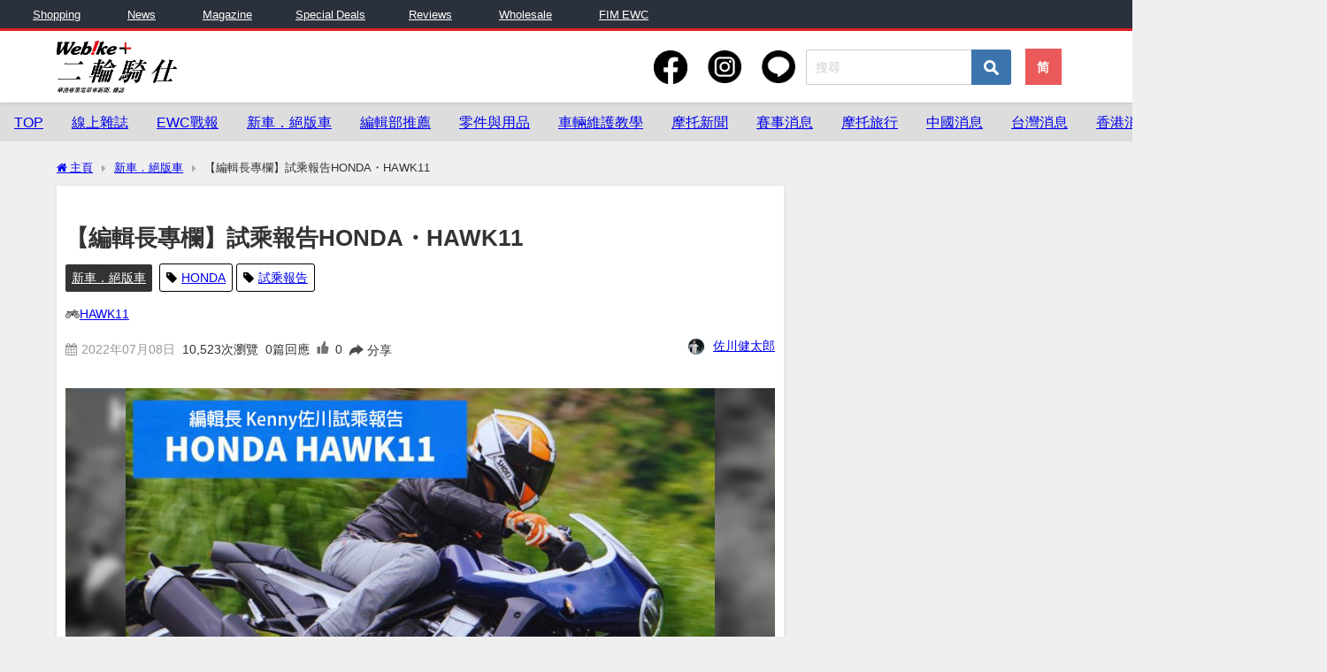

--- FILE ---
content_type: text/html; charset=UTF-8
request_url: https://plus.webike.hk/2022/07/08/%E3%80%90%E7%B7%A8%E8%BC%AF%E9%95%B7%E5%B0%88%E6%AC%84%E3%80%91%E8%A9%A6%E4%B9%98%E5%A0%B1%E5%91%8Ahonda%E3%83%BBhawk11/
body_size: 52863
content:
<!DOCTYPE html>
<html lang="ja">
<head>
<meta charset="utf-8">
<meta http-equiv="X-UA-Compatible" content="IE=edge">
<meta name="viewport" content="width=device-width, initial-scale=1" />

<meta name="thumbnail" content="https://plus.webike.hk/wp-content/uploads/2022/07/e2e65cba5d6051d0908b28910744209c-1-150x150.jpg" /><!-- Diver OGP -->
<meta property="og:locale" content="ja_JP" />
<meta property="og:title" content="【編輯長專欄】試乘報告HONDA・HAWK11" />
<meta property="og:description" content=" 繼承了Africa Twin騎乘感受的運動街車 「HAWK 11」為 Architecture Series Project（ASP）之商品，屬日本市場專用車款。並且透過活用既存車款進而開發不同定位" />
<meta property="og:type" content="article" />
<meta property="og:url" content="https://plus.webike.hk/2022/07/08/%e3%80%90%e7%b7%a8%e8%bc%af%e9%95%b7%e5%b0%88%e6%ac%84%e3%80%91%e8%a9%a6%e4%b9%98%e5%a0%b1%e5%91%8ahonda%e3%83%bbhawk11/" />
<meta property="og:image" content="https://plus.webike.hk/wp-content/uploads/2022/07/e2e65cba5d6051d0908b28910744209c-1.jpg" />
<meta property="og:site_name" content="Webike+二輪騎仕" />
<meta name="twitter:card" content="summary_large_image" />
<meta name="twitter:title" content="【編輯長專欄】試乘報告HONDA・HAWK11" />
<meta name="twitter:url" content="https://plus.webike.hk/2022/07/08/%e3%80%90%e7%b7%a8%e8%bc%af%e9%95%b7%e5%b0%88%e6%ac%84%e3%80%91%e8%a9%a6%e4%b9%98%e5%a0%b1%e5%91%8ahonda%e3%83%bbhawk11/" />
<meta name="twitter:description" content=" 繼承了Africa Twin騎乘感受的運動街車 「HAWK 11」為 Architecture Series Project（ASP）之商品，屬日本市場專用車款。並且透過活用既存車款進而開發不同定位" />
<meta name="twitter:image" content="https://plus.webike.hk/wp-content/uploads/2022/07/e2e65cba5d6051d0908b28910744209c-1.jpg" />
<!-- / Diver OGP -->
<link rel="canonical" href="https://plus.webike.hk/2022/07/08/%e3%80%90%e7%b7%a8%e8%bc%af%e9%95%b7%e5%b0%88%e6%ac%84%e3%80%91%e8%a9%a6%e4%b9%98%e5%a0%b1%e5%91%8ahonda%e3%83%bbhawk11/">
<link rel="shortcut icon" href="">
<link rel="stylesheet" href="https://cdn.jsdelivr.net/bxslider/4.2.12/jquery.bxslider.css">
<script src="https://ajax.googleapis.com/ajax/libs/jquery/3.1.1/jquery.min.js"></script>
<script src="https://cdn.jsdelivr.net/bxslider/4.2.12/jquery.bxslider.min.js"></script>
<script src="https://cdnjs.cloudflare.com/ajax/libs/clipboard.js/1.7.1/clipboard.min.js"></script>
<!--[if IE]>
		<link rel="shortcut icon" href="">
<![endif]-->
<link rel="apple-touch-icon" href="" />
<meta name='robots' content='max-image-preview' />
<link rel='dns-prefetch' href='//www.google.com' />
<link rel='dns-prefetch' href='//cdnjs.cloudflare.com' />
<link rel='dns-prefetch' href='//www.googletagmanager.com' />
<link rel="alternate" type="application/rss+xml" title="訂閱《Webike+二輪騎仕》&raquo; 資訊提供" href="https://plus.webike.hk/feed/" />
<link rel="alternate" type="application/rss+xml" title="訂閱《Webike+二輪騎仕》&raquo; 留言的資訊提供" href="https://plus.webike.hk/comments/feed/" />

<!-- SEO SIMPLE PACK 3.2.0 -->
<title>【編輯長專欄】試乘報告HONDA・HAWK11</title>
<meta name="description" content="「HAWK 11」為 Architecture Series Project（ASP）之商品，屬日本市場專用車款。並且透過活用既存車款進而開發不同定位之商品的實例。從HONDA內部的提案誕生的創意正式將ASP計畫具現化，顯然與過去重視全球流行並且大量生產的車款有所不同。 如此一想，其獨到的設計風格或許也是由此而來。">
<meta name="keywords" content="電單車,機車,摩托車,二輪騎仕,新車,二手車,騎行用品,摩托零件,騎行,絕版車,摩托新聞,騎士用品,機車,維修,保養,換零件,教學,鏈條,機油,引擊,傳動,摩托零件,騎行,租車旅遊,日本摩旅,台灣摩旅,騎行,EWC,MotoGP,賽車,Honda,Yamaha,Kawasaki,Suzuki">
<link rel="canonical" href="https://plus.webike.hk/2022/07/08/%e3%80%90%e7%b7%a8%e8%bc%af%e9%95%b7%e5%b0%88%e6%ac%84%e3%80%91%e8%a9%a6%e4%b9%98%e5%a0%b1%e5%91%8ahonda%e3%83%bbhawk11/">
<meta property="og:locale" content="zh_TW">
<meta property="og:type" content="article">
<meta property="og:image" content="https://plus.webike.hk/wp-content/uploads/2022/07/e2e65cba5d6051d0908b28910744209c-1.jpg">
<meta property="og:title" content="【編輯長專欄】試乘報告HONDA・HAWK11">
<meta property="og:description" content="「HAWK 11」為 Architecture Series Project（ASP）之商品，屬日本市場專用車款。並且透過活用既存車款進而開發不同定位之商品的實例。從HONDA內部的提案誕生的創意正式將ASP計畫具現化，顯然與過去重視全球流行並且大量生產的車款有所不同。 如此一想，其獨到的設計風格或許也是由此而來。">
<meta property="og:url" content="https://plus.webike.hk/2022/07/08/%e3%80%90%e7%b7%a8%e8%bc%af%e9%95%b7%e5%b0%88%e6%ac%84%e3%80%91%e8%a9%a6%e4%b9%98%e5%a0%b1%e5%91%8ahonda%e3%83%bbhawk11/">
<meta property="og:site_name" content="Webike+二輪騎仕">
<meta name="twitter:card" content="summary_large_image">
<!-- / SEO SIMPLE PACK -->

<link rel='stylesheet'  href='https://plus.webike.hk/wp-content/themes/diver_child/swiper-bundle.css?ver=6.2&#038;theme=4.9.9'  media='all'>
<link rel='stylesheet'  href='https://fonts.googleapis.com/css?family=Open+Sans%3A300%2C400%2C500%2C600%2C700%2C800&#038;display=swap&#038;ver=6.2'  media='all'>
<link rel='stylesheet'  href='https://plus.webike.hk/wp-content/plugins/photo-gallery/booster/assets/css/global.css?ver=1.0.0&#038;theme=4.9.9'  media='all'>
<link rel='stylesheet'  href='https://plus.webike.hk/wp-includes/css/dist/block-library/style.min.css?ver=6.2&#038;theme=4.9.9'  media='all'>
<link rel='stylesheet'  href='https://plus.webike.hk/wp-includes/css/classic-themes.min.css?ver=6.2&#038;theme=4.9.9'  media='all'>
<style id='global-styles-inline-css' type='text/css'>
body{--wp--preset--color--black: #000;--wp--preset--color--cyan-bluish-gray: #abb8c3;--wp--preset--color--white: #fff;--wp--preset--color--pale-pink: #f78da7;--wp--preset--color--vivid-red: #cf2e2e;--wp--preset--color--luminous-vivid-orange: #ff6900;--wp--preset--color--luminous-vivid-amber: #fcb900;--wp--preset--color--light-green-cyan: #7bdcb5;--wp--preset--color--vivid-green-cyan: #00d084;--wp--preset--color--pale-cyan-blue: #8ed1fc;--wp--preset--color--vivid-cyan-blue: #0693e3;--wp--preset--color--vivid-purple: #9b51e0;--wp--preset--color--light-blue: #70b8f1;--wp--preset--color--light-red: #ff8178;--wp--preset--color--light-green: #2ac113;--wp--preset--color--light-yellow: #ffe822;--wp--preset--color--light-orange: #ffa30d;--wp--preset--color--blue: #00f;--wp--preset--color--red: #f00;--wp--preset--color--purple: #674970;--wp--preset--color--gray: #ccc;--wp--preset--gradient--vivid-cyan-blue-to-vivid-purple: linear-gradient(135deg,rgba(6,147,227,1) 0%,rgb(155,81,224) 100%);--wp--preset--gradient--light-green-cyan-to-vivid-green-cyan: linear-gradient(135deg,rgb(122,220,180) 0%,rgb(0,208,130) 100%);--wp--preset--gradient--luminous-vivid-amber-to-luminous-vivid-orange: linear-gradient(135deg,rgba(252,185,0,1) 0%,rgba(255,105,0,1) 100%);--wp--preset--gradient--luminous-vivid-orange-to-vivid-red: linear-gradient(135deg,rgba(255,105,0,1) 0%,rgb(207,46,46) 100%);--wp--preset--gradient--very-light-gray-to-cyan-bluish-gray: linear-gradient(135deg,rgb(238,238,238) 0%,rgb(169,184,195) 100%);--wp--preset--gradient--cool-to-warm-spectrum: linear-gradient(135deg,rgb(74,234,220) 0%,rgb(151,120,209) 20%,rgb(207,42,186) 40%,rgb(238,44,130) 60%,rgb(251,105,98) 80%,rgb(254,248,76) 100%);--wp--preset--gradient--blush-light-purple: linear-gradient(135deg,rgb(255,206,236) 0%,rgb(152,150,240) 100%);--wp--preset--gradient--blush-bordeaux: linear-gradient(135deg,rgb(254,205,165) 0%,rgb(254,45,45) 50%,rgb(107,0,62) 100%);--wp--preset--gradient--luminous-dusk: linear-gradient(135deg,rgb(255,203,112) 0%,rgb(199,81,192) 50%,rgb(65,88,208) 100%);--wp--preset--gradient--pale-ocean: linear-gradient(135deg,rgb(255,245,203) 0%,rgb(182,227,212) 50%,rgb(51,167,181) 100%);--wp--preset--gradient--electric-grass: linear-gradient(135deg,rgb(202,248,128) 0%,rgb(113,206,126) 100%);--wp--preset--gradient--midnight: linear-gradient(135deg,rgb(2,3,129) 0%,rgb(40,116,252) 100%);--wp--preset--duotone--dark-grayscale: url('#wp-duotone-dark-grayscale');--wp--preset--duotone--grayscale: url('#wp-duotone-grayscale');--wp--preset--duotone--purple-yellow: url('#wp-duotone-purple-yellow');--wp--preset--duotone--blue-red: url('#wp-duotone-blue-red');--wp--preset--duotone--midnight: url('#wp-duotone-midnight');--wp--preset--duotone--magenta-yellow: url('#wp-duotone-magenta-yellow');--wp--preset--duotone--purple-green: url('#wp-duotone-purple-green');--wp--preset--duotone--blue-orange: url('#wp-duotone-blue-orange');--wp--preset--font-size--small: 13px;--wp--preset--font-size--medium: 20px;--wp--preset--font-size--large: 36px;--wp--preset--font-size--x-large: 42px;--wp--preset--spacing--20: 0.44rem;--wp--preset--spacing--30: 0.67rem;--wp--preset--spacing--40: 1rem;--wp--preset--spacing--50: 1.5rem;--wp--preset--spacing--60: 2.25rem;--wp--preset--spacing--70: 3.38rem;--wp--preset--spacing--80: 5.06rem;--wp--preset--shadow--natural: 6px 6px 9px rgba(0, 0, 0, 0.2);--wp--preset--shadow--deep: 12px 12px 50px rgba(0, 0, 0, 0.4);--wp--preset--shadow--sharp: 6px 6px 0px rgba(0, 0, 0, 0.2);--wp--preset--shadow--outlined: 6px 6px 0px -3px rgba(255, 255, 255, 1), 6px 6px rgba(0, 0, 0, 1);--wp--preset--shadow--crisp: 6px 6px 0px rgba(0, 0, 0, 1);}:where(.is-layout-flex){gap: 0.5em;}body .is-layout-flow > .alignleft{float: left;margin-inline-start: 0;margin-inline-end: 2em;}body .is-layout-flow > .alignright{float: right;margin-inline-start: 2em;margin-inline-end: 0;}body .is-layout-flow > .aligncenter{margin-left: auto !important;margin-right: auto !important;}body .is-layout-constrained > .alignleft{float: left;margin-inline-start: 0;margin-inline-end: 2em;}body .is-layout-constrained > .alignright{float: right;margin-inline-start: 2em;margin-inline-end: 0;}body .is-layout-constrained > .aligncenter{margin-left: auto !important;margin-right: auto !important;}body .is-layout-constrained > :where(:not(.alignleft):not(.alignright):not(.alignfull)){max-width: var(--wp--style--global--content-size);margin-left: auto !important;margin-right: auto !important;}body .is-layout-constrained > .alignwide{max-width: var(--wp--style--global--wide-size);}body .is-layout-flex{display: flex;}body .is-layout-flex{flex-wrap: wrap;align-items: center;}body .is-layout-flex > *{margin: 0;}:where(.wp-block-columns.is-layout-flex){gap: 2em;}.has-black-color{color: var(--wp--preset--color--black) !important;}.has-cyan-bluish-gray-color{color: var(--wp--preset--color--cyan-bluish-gray) !important;}.has-white-color{color: var(--wp--preset--color--white) !important;}.has-pale-pink-color{color: var(--wp--preset--color--pale-pink) !important;}.has-vivid-red-color{color: var(--wp--preset--color--vivid-red) !important;}.has-luminous-vivid-orange-color{color: var(--wp--preset--color--luminous-vivid-orange) !important;}.has-luminous-vivid-amber-color{color: var(--wp--preset--color--luminous-vivid-amber) !important;}.has-light-green-cyan-color{color: var(--wp--preset--color--light-green-cyan) !important;}.has-vivid-green-cyan-color{color: var(--wp--preset--color--vivid-green-cyan) !important;}.has-pale-cyan-blue-color{color: var(--wp--preset--color--pale-cyan-blue) !important;}.has-vivid-cyan-blue-color{color: var(--wp--preset--color--vivid-cyan-blue) !important;}.has-vivid-purple-color{color: var(--wp--preset--color--vivid-purple) !important;}.has-black-background-color{background-color: var(--wp--preset--color--black) !important;}.has-cyan-bluish-gray-background-color{background-color: var(--wp--preset--color--cyan-bluish-gray) !important;}.has-white-background-color{background-color: var(--wp--preset--color--white) !important;}.has-pale-pink-background-color{background-color: var(--wp--preset--color--pale-pink) !important;}.has-vivid-red-background-color{background-color: var(--wp--preset--color--vivid-red) !important;}.has-luminous-vivid-orange-background-color{background-color: var(--wp--preset--color--luminous-vivid-orange) !important;}.has-luminous-vivid-amber-background-color{background-color: var(--wp--preset--color--luminous-vivid-amber) !important;}.has-light-green-cyan-background-color{background-color: var(--wp--preset--color--light-green-cyan) !important;}.has-vivid-green-cyan-background-color{background-color: var(--wp--preset--color--vivid-green-cyan) !important;}.has-pale-cyan-blue-background-color{background-color: var(--wp--preset--color--pale-cyan-blue) !important;}.has-vivid-cyan-blue-background-color{background-color: var(--wp--preset--color--vivid-cyan-blue) !important;}.has-vivid-purple-background-color{background-color: var(--wp--preset--color--vivid-purple) !important;}.has-black-border-color{border-color: var(--wp--preset--color--black) !important;}.has-cyan-bluish-gray-border-color{border-color: var(--wp--preset--color--cyan-bluish-gray) !important;}.has-white-border-color{border-color: var(--wp--preset--color--white) !important;}.has-pale-pink-border-color{border-color: var(--wp--preset--color--pale-pink) !important;}.has-vivid-red-border-color{border-color: var(--wp--preset--color--vivid-red) !important;}.has-luminous-vivid-orange-border-color{border-color: var(--wp--preset--color--luminous-vivid-orange) !important;}.has-luminous-vivid-amber-border-color{border-color: var(--wp--preset--color--luminous-vivid-amber) !important;}.has-light-green-cyan-border-color{border-color: var(--wp--preset--color--light-green-cyan) !important;}.has-vivid-green-cyan-border-color{border-color: var(--wp--preset--color--vivid-green-cyan) !important;}.has-pale-cyan-blue-border-color{border-color: var(--wp--preset--color--pale-cyan-blue) !important;}.has-vivid-cyan-blue-border-color{border-color: var(--wp--preset--color--vivid-cyan-blue) !important;}.has-vivid-purple-border-color{border-color: var(--wp--preset--color--vivid-purple) !important;}.has-vivid-cyan-blue-to-vivid-purple-gradient-background{background: var(--wp--preset--gradient--vivid-cyan-blue-to-vivid-purple) !important;}.has-light-green-cyan-to-vivid-green-cyan-gradient-background{background: var(--wp--preset--gradient--light-green-cyan-to-vivid-green-cyan) !important;}.has-luminous-vivid-amber-to-luminous-vivid-orange-gradient-background{background: var(--wp--preset--gradient--luminous-vivid-amber-to-luminous-vivid-orange) !important;}.has-luminous-vivid-orange-to-vivid-red-gradient-background{background: var(--wp--preset--gradient--luminous-vivid-orange-to-vivid-red) !important;}.has-very-light-gray-to-cyan-bluish-gray-gradient-background{background: var(--wp--preset--gradient--very-light-gray-to-cyan-bluish-gray) !important;}.has-cool-to-warm-spectrum-gradient-background{background: var(--wp--preset--gradient--cool-to-warm-spectrum) !important;}.has-blush-light-purple-gradient-background{background: var(--wp--preset--gradient--blush-light-purple) !important;}.has-blush-bordeaux-gradient-background{background: var(--wp--preset--gradient--blush-bordeaux) !important;}.has-luminous-dusk-gradient-background{background: var(--wp--preset--gradient--luminous-dusk) !important;}.has-pale-ocean-gradient-background{background: var(--wp--preset--gradient--pale-ocean) !important;}.has-electric-grass-gradient-background{background: var(--wp--preset--gradient--electric-grass) !important;}.has-midnight-gradient-background{background: var(--wp--preset--gradient--midnight) !important;}.has-small-font-size{font-size: var(--wp--preset--font-size--small) !important;}.has-medium-font-size{font-size: var(--wp--preset--font-size--medium) !important;}.has-large-font-size{font-size: var(--wp--preset--font-size--large) !important;}.has-x-large-font-size{font-size: var(--wp--preset--font-size--x-large) !important;}
.wp-block-navigation a:where(:not(.wp-element-button)){color: inherit;}
:where(.wp-block-columns.is-layout-flex){gap: 2em;}
.wp-block-pullquote{font-size: 1.5em;line-height: 1.6;}
</style>
<link rel='stylesheet'  href='https://plus.webike.hk/wp-content/plugins/contextual-related-posts/css/grid.min.css?ver=3.3.3&#038;theme=4.9.9'  media='all'>
<style id='crp-style-grid-inline-css' type='text/css'>

			.crp_related.crp-grid ul li a.crp_link {
				grid-template-rows: 150px auto;
			}
			.crp_related.crp-grid ul {
				grid-template-columns: repeat(auto-fill, minmax(150px, 1fr));
			}
			
</style>
<link rel='stylesheet'  href='https://plus.webike.hk/wp-content/plugins/photo-gallery/css/bwg-fonts/fonts.css?ver=0.0.1&#038;theme=4.9.9'  media='all'>
<link rel='stylesheet'  href='https://plus.webike.hk/wp-content/plugins/photo-gallery/css/sumoselect.min.css?ver=3.4.6&#038;theme=4.9.9'  media='all'>
<link rel='stylesheet'  href='https://plus.webike.hk/wp-content/plugins/photo-gallery/css/jquery.mCustomScrollbar.min.css?ver=3.1.5&#038;theme=4.9.9'  media='all'>
<link rel='stylesheet'  href='https://fonts.googleapis.com/css?family=Ubuntu&#038;subset=greek,latin,greek-ext,vietnamese,cyrillic-ext,latin-ext,cyrillic'  media='all'>
<link rel='stylesheet'  href='https://plus.webike.hk/wp-content/plugins/photo-gallery/css/styles.min.css?ver=1.8.23&#038;theme=4.9.9'  media='all'>
<link rel='stylesheet'  href='https://plus.webike.hk/wp-includes/css/dashicons.min.css?ver=6.2&#038;theme=4.9.9'  media='all'>
<link rel='stylesheet'  href='https://plus.webike.hk/wp-content/plugins/post-views-counter/css/frontend.min.css?ver=1.3.13&#038;theme=4.9.9'  media='all'>
<link rel='stylesheet'  href='https://plus.webike.hk/wp-content/plugins/table-of-contents-plus/screen.min.css?ver=2302&#038;theme=4.9.9'  media='all'>
<style id='toc-screen-inline-css' type='text/css'>
div#toc_container {background: #ffffff;border: 1px solid #1e73be;}div#toc_container p.toc_title {color: #1e73be;}div#toc_container p.toc_title a,div#toc_container ul.toc_list a {color: #000000;}div#toc_container p.toc_title a:hover,div#toc_container ul.toc_list a:hover {color: #1e73be;}div#toc_container p.toc_title a:hover,div#toc_container ul.toc_list a:hover {color: #1e73be;}div#toc_container p.toc_title a:visited,div#toc_container ul.toc_list a:visited {color: #adadad;}
</style>
<link rel='stylesheet'  href='https://plus.webike.hk/wp-content/plugins/wp-ulike/assets/css/wp-ulike.min.css?ver=4.6.7&#038;theme=4.9.9'  media='all'>
<link rel='stylesheet'  href='https://plus.webike.hk/wp-content/plugins/wordpress-popular-posts/assets/css/wpp.css?ver=6.1.1&#038;theme=4.9.9'  media='all'>
<link rel='stylesheet'  href='https://plus.webike.hk/wp-content/themes/diver/css/style.min.css?ver=6.2&#038;theme=4.9.9'  media='all'>
<link rel='stylesheet'  href='https://plus.webike.hk/wp-content/themes/diver_child/style.css?theme=4.9.9'  media='all'>
<script src='https://plus.webike.hk/wp-content/themes/diver_child/swiper-bundle.js?ver=6.2&#038;theme=4.9.9' id='swiperJs-js'></script>
<script src='https://plus.webike.hk/wp-content/themes/diver_child/clipboard.min.js?ver=6.2&#038;theme=4.9.9' id='clipboardJs-js'></script>
<script src='https://plus.webike.hk/wp-includes/js/jquery/jquery.min.js?ver=3.6.3&#038;theme=4.9.9' id='jquery-core-js'></script>
<script src='https://plus.webike.hk/wp-includes/js/jquery/jquery-migrate.min.js?ver=3.4.0&#038;theme=4.9.9' id='jquery-migrate-js'></script>
<script src='https://plus.webike.hk/wp-content/plugins/photo-gallery/booster/assets/js/circle-progress.js?ver=1.2.2&#038;theme=4.9.9' id='twbbwg-circle-js'></script>
<script type='text/javascript' id='twbbwg-global-js-extra'>
/* <![CDATA[ */
var twb = {"nonce":"b01062a39e","ajax_url":"https:\/\/plus.webike.hk\/wp-admin\/admin-ajax.php","plugin_url":"https:\/\/plus.webike.hk\/wp-content\/plugins\/photo-gallery\/booster","href":"https:\/\/plus.webike.hk\/wp-admin\/admin.php?page=twbbwg_photo-gallery"};
var twb = {"nonce":"b01062a39e","ajax_url":"https:\/\/plus.webike.hk\/wp-admin\/admin-ajax.php","plugin_url":"https:\/\/plus.webike.hk\/wp-content\/plugins\/photo-gallery\/booster","href":"https:\/\/plus.webike.hk\/wp-admin\/admin.php?page=twbbwg_photo-gallery"};
/* ]]> */
</script>
<script src='https://plus.webike.hk/wp-content/plugins/photo-gallery/booster/assets/js/global.js?ver=1.0.0&#038;theme=4.9.9' id='twbbwg-global-js'></script>
<script src='https://plus.webike.hk/wp-content/plugins/photo-gallery/js/jquery.sumoselect.min.js?ver=3.4.6&#038;theme=4.9.9' id='sumoselect-js'></script>
<script src='https://plus.webike.hk/wp-content/plugins/photo-gallery/js/tocca.min.js?ver=2.0.9&#038;theme=4.9.9' id='bwg_mobile-js'></script>
<script src='https://plus.webike.hk/wp-content/plugins/photo-gallery/js/jquery.mCustomScrollbar.concat.min.js?ver=3.1.5&#038;theme=4.9.9' id='mCustomScrollbar-js'></script>
<script src='https://plus.webike.hk/wp-content/plugins/photo-gallery/js/jquery.fullscreen.min.js?ver=0.6.0&#038;theme=4.9.9' id='jquery-fullscreen-js'></script>
<script type='text/javascript' id='bwg_frontend-js-extra'>
/* <![CDATA[ */
var bwg_objectsL10n = {"bwg_field_required":"field is required.","bwg_mail_validation":"This is not a valid email address.","bwg_search_result":"There are no images matching your search.","bwg_select_tag":"Select Tag","bwg_order_by":"Order By","bwg_search":"Search","bwg_show_ecommerce":"Show Ecommerce","bwg_hide_ecommerce":"Hide Ecommerce","bwg_show_comments":"Show Comments","bwg_hide_comments":"Hide Comments","bwg_restore":"Restore","bwg_maximize":"Maximize","bwg_fullscreen":"Fullscreen","bwg_exit_fullscreen":"Exit Fullscreen","bwg_search_tag":"SEARCH...","bwg_tag_no_match":"No tags found","bwg_all_tags_selected":"All tags selected","bwg_tags_selected":"tags selected","play":"Play","pause":"Pause","is_pro":"","bwg_play":"Play","bwg_pause":"Pause","bwg_hide_info":"Hide info","bwg_show_info":"Show info","bwg_hide_rating":"Hide rating","bwg_show_rating":"Show rating","ok":"Ok","cancel":"Cancel","select_all":"Select all","lazy_load":"0","lazy_loader":"https:\/\/plus.webike.hk\/wp-content\/plugins\/photo-gallery\/images\/ajax_loader.png","front_ajax":"0","bwg_tag_see_all":"see all tags","bwg_tag_see_less":"see less tags"};
/* ]]> */
</script>
<script src='https://plus.webike.hk/wp-content/plugins/photo-gallery/js/scripts.min.js?ver=1.8.23&#038;theme=4.9.9' id='bwg_frontend-js'></script>
<script type='application/json' id='wpp-json'>
{"sampling_active":1,"sampling_rate":100,"ajax_url":"https:\/\/plus.webike.hk\/wp-json\/wordpress-popular-posts\/v1\/popular-posts","api_url":"https:\/\/plus.webike.hk\/wp-json\/wordpress-popular-posts","ID":5918,"token":"5c2787d8f3","lang":0,"debug":0}
</script>
<script src='https://plus.webike.hk/wp-content/plugins/wordpress-popular-posts/assets/js/wpp.min.js?ver=6.1.1&#038;theme=4.9.9' id='wpp-js-js'></script>

<!-- Google Analytics snippet added by Site Kit -->
<script src='https://www.googletagmanager.com/gtag/js?id=UA-268061951-1' id='google_gtagjs-js' async></script>
<script  id='google_gtagjs-js-after'>
window.dataLayer = window.dataLayer || [];function gtag(){dataLayer.push(arguments);}
gtag('set', 'linker', {"domains":["plus.webike.hk"]} );
gtag("js", new Date());
gtag("set", "developer_id.dZTNiMT", true);
gtag("config", "UA-268061951-1", {"anonymize_ip":true});
</script>

<!-- End Google Analytics snippet added by Site Kit -->
<link rel="https://api.w.org/" href="https://plus.webike.hk/wp-json/" /><link rel="alternate" type="application/json" href="https://plus.webike.hk/wp-json/wp/v2/posts/5918" /><link rel="EditURI" type="application/rsd+xml" title="RSD" href="https://plus.webike.hk/xmlrpc.php?rsd" />
<link rel="wlwmanifest" type="application/wlwmanifest+xml" href="https://plus.webike.hk/wp-includes/wlwmanifest.xml" />
<meta name="generator" content="WordPress 6.2" />
<link rel='shortlink' href='https://plus.webike.hk/?p=5918' />
<link rel="alternate" type="application/json+oembed" href="https://plus.webike.hk/wp-json/oembed/1.0/embed?url=https%3A%2F%2Fplus.webike.hk%2F2022%2F07%2F08%2F%25e3%2580%2590%25e7%25b7%25a8%25e8%25bc%25af%25e9%2595%25b7%25e5%25b0%2588%25e6%25ac%2584%25e3%2580%2591%25e8%25a9%25a6%25e4%25b9%2598%25e5%25a0%25b1%25e5%2591%258ahonda%25e3%2583%25bbhawk11%2F" />
<link rel="alternate" type="text/xml+oembed" href="https://plus.webike.hk/wp-json/oembed/1.0/embed?url=https%3A%2F%2Fplus.webike.hk%2F2022%2F07%2F08%2F%25e3%2580%2590%25e7%25b7%25a8%25e8%25bc%25af%25e9%2595%25b7%25e5%25b0%2588%25e6%25ac%2584%25e3%2580%2591%25e8%25a9%25a6%25e4%25b9%2598%25e5%25a0%25b1%25e5%2591%258ahonda%25e3%2583%25bbhawk11%2F&#038;format=xml" />
<meta name="generator" content="Site Kit by Google 1.99.0" />            <style id="wpp-loading-animation-styles">@-webkit-keyframes bgslide{from{background-position-x:0}to{background-position-x:-200%}}@keyframes bgslide{from{background-position-x:0}to{background-position-x:-200%}}.wpp-widget-placeholder,.wpp-widget-block-placeholder{margin:0 auto;width:60px;height:3px;background:#dd3737;background:linear-gradient(90deg,#dd3737 0%,#571313 10%,#dd3737 100%);background-size:200% auto;border-radius:3px;-webkit-animation:bgslide 1s infinite linear;animation:bgslide 1s infinite linear}</style>
            <script type="application/ld+json" class="json-ld">[
    {
        "@context": "https://schema.org",
        "@type": "BlogPosting",
        "mainEntityOfPage": {
            "@type": "WebPage",
            "@id": "https://plus.webike.hk/2022/07/08/%e3%80%90%e7%b7%a8%e8%bc%af%e9%95%b7%e5%b0%88%e6%ac%84%e3%80%91%e8%a9%a6%e4%b9%98%e5%a0%b1%e5%91%8ahonda%e3%83%bbhawk11/"
        },
        "headline": "【編輯長專欄】試乘報告HONDA・HAWK11",
        "image": [
            "https://plus.webike.hk/wp-content/uploads/2022/07/e2e65cba5d6051d0908b28910744209c-1.jpg",
            "https://plus.webike.hk/wp-content/uploads/2022/07/e2e65cba5d6051d0908b28910744209c-1-300x225.jpg",
            "https://plus.webike.hk/wp-content/uploads/2022/07/e2e65cba5d6051d0908b28910744209c-1-150x150.jpg"
        ],
        "description": " 繼承了Africa Twin騎乘感受的運動街車 「HAWK 11」為 Architecture Series Project（ASP）之商品，屬日本市場專用車款。並且透過活用既存車款進而開發不同定位",
        "datePublished": "2022-07-08T03:30:47+08:00",
        "dateModified": "2024-10-29T14:40:44+08:00",
        "articleSection": [
            "新車．絕版車"
        ],
        "author": {
            "@type": "Person",
            "name": "佐川健太郎",
            "url": "https://plus.webike.hk/author/kenny_sagawa/"
        },
        "publisher": {
            "@context": "http://schema.org",
            "@type": "Organization",
            "name": "Webike+二輪騎仕",
            "description": "華語專業摩托新聞、雜誌，每天更新！",
            "logo": null
        }
    }
]</script>
<style>body{background-image:url('');}</style> <style> #onlynav ul ul,#nav_fixed #nav ul ul,.header-logo #nav ul ul {visibility:hidden;opacity:0;transition:.2s ease-in-out;transform:translateY(10px);}#onlynav ul ul ul,#nav_fixed #nav ul ul ul,.header-logo #nav ul ul ul {transform:translateX(-20px) translateY(0);}#onlynav ul li:hover > ul,#nav_fixed #nav ul li:hover > ul,.header-logo #nav ul li:hover > ul{visibility:visible;opacity:1;transform:translateY(0);}#onlynav ul ul li:hover > ul,#nav_fixed #nav ul ul li:hover > ul,.header-logo #nav ul ul li:hover > ul{transform:translateX(0) translateY(0);}</style><style>body{background-color:#efefef;color:#333333;}:where(a){color:#333355;}:where(a):hover{color:#6495ED}:where(.content){color:#000;}:where(.content) a{color:#6f97bc;}:where(.content) a:hover{color:#6495ED;}.header-wrap,#header ul.sub-menu, #header ul.children,#scrollnav,.description_sp{background:#ffffff;color:#333333}.header-wrap a,#scrollnav a,div.logo_title{color:#333355;}.header-wrap a:hover,div.logo_title:hover{color:#6495ED}.drawer-nav-btn span{background-color:#333355;}.drawer-nav-btn:before,.drawer-nav-btn:after {border-color:#333355;}#scrollnav ul li a{background:rgba(255,255,255,.8);color:#505050}.header_small_menu{background:#2a313c;color:#fff}.header_small_menu a{color:#fff}.header_small_menu a:hover{color:#6495ED}#nav_fixed.fixed, #nav_fixed #nav ul ul{background:#ffffff;color:#333333}#nav_fixed.fixed a,#nav_fixed .logo_title{color:#333355}#nav_fixed.fixed a:hover{color:#6495ED}#nav_fixed .drawer-nav-btn:before,#nav_fixed .drawer-nav-btn:after{border-color:#333355;}#nav_fixed .drawer-nav-btn span{background-color:#333355;}#onlynav{background:#fff;color:#333}#onlynav ul li a{color:#333}#onlynav ul ul.sub-menu{background:#fff}#onlynav div > ul > li > a:before{border-color:#333}#onlynav ul > li:hover > a:hover,#onlynav ul>li:hover>a,#onlynav ul>li:hover li:hover>a,#onlynav ul li:hover ul li ul li:hover > a{background:#5d8ac1;color:#fff}#onlynav ul li ul li ul:before{border-left-color:#fff}#onlynav ul li:last-child ul li ul:before{border-right-color:#fff}#bigfooter{background:#fff;color:#333333}#bigfooter a{color:#333355}#bigfooter a:hover{color:#6495ED}#footer{background:#fff;color:#999}#footer a{color:#333355}#footer a:hover{color:#6495ED}#sidebar .widget{background:#fff;color:#333;}#sidebar .widget a{color:#333355;}#sidebar .widget a:hover{color:#6495ED;}.post-box-contents,#main-wrap #pickup_posts_container img,.hentry, #single-main .post-sub,.navigation,.single_thumbnail,.in_loop,#breadcrumb,.pickup-cat-list,.maintop-widget, .mainbottom-widget,#share_plz,.sticky-post-box,.catpage_content_wrap,.cat-post-main{background:#fff;}.post-box{border-color:#eee;}.drawer_content_title,.searchbox_content_title{background:#eee;color:#333;}.drawer-nav,#header_search{background:#fff}.drawer-nav,.drawer-nav a,#header_search,#header_search a{color:#000}#footer_sticky_menu{background:rgba(255,255,255,.8)}.footermenu_col{background:rgba(255,255,255,.8);color:#333;}a.page-numbers{background:#afafaf;color:#fff;}.pagination .current{background:#607d8b;color:#fff;}</style><style>@media screen and (min-width:1201px){#main-wrap,.header-wrap .header-logo,.header_small_content,.bigfooter_wrap,.footer_content,.container_top_widget,.container_bottom_widget{width:90%;}}@media screen and (max-width:1200px){ #main-wrap,.header-wrap .header-logo, .header_small_content, .bigfooter_wrap,.footer_content, .container_top_widget, .container_bottom_widget{width:96%;}}@media screen and (max-width:768px){#main-wrap,.header-wrap .header-logo,.header_small_content,.bigfooter_wrap,.footer_content,.container_top_widget,.container_bottom_widget{width:100%;}}@media screen and (min-width:960px){#sidebar {width:310px;}}.grid_post_thumbnail .post_thumbnail_wrap::before,.post_thumbnail .post_thumbnail_wrap::before{content:none;}.grid_post_thumbnail .post_thumbnail_wrap img,.post_thumbnail .post_thumbnail_wrap img{position:relative;}.grid_post_thumbnail .post-box-thumbnail__wrap{height:auto;}.post_thumbnail{height:;}@media screen and (max-width:767px){.grid_post_thumbnail{height:auto;}.post_thumbnail{height:;}}@media screen and (max-width:599px){.grid_post_thumbnail{height:auto;}.post_thumbnail{height:;}}</style><style>@media screen and (min-width:1201px){#main-wrap{width:90%;}}@media screen and (max-width:1200px){ #main-wrap{width:96%;}}</style><style type="text/css" id="diver-custom-heading-css">.content h2:where(:not([class])),:where(.is-editor-blocks) :where(.content) h2:not(.sc_heading){color:#fff;background-color:#607d8b;text-align:left;border-radius:5px;}.content h3:where(:not([class])),:where(.is-editor-blocks) :where(.content) h3:not(.sc_heading){color:#000;background-color:#000;text-align:left;border-bottom:2px solid #000;background:transparent;padding-left:0px;padding-right:0px;}.content h4:where(:not([class])),:where(.is-editor-blocks) :where(.content) h4:not(.sc_heading){color:#000;background-color:#000;text-align:left;background:transparent;display:flex;align-items:center;padding:0px;}.content h4:where(:not([class])):before,:where(.is-editor-blocks) :where(.content) h4:not(.sc_heading):before{content:"";width:.6em;height:.6em;margin-right:.6em;background-color:#000;transform:rotate(45deg);}.content h5:where(:not([class])),:where(.is-editor-blocks) :where(.content) h5:not(.sc_heading){color:#000;}</style>
<!-- Meta Pixel Code -->
<script type='text/javascript'>
!function(f,b,e,v,n,t,s){if(f.fbq)return;n=f.fbq=function(){n.callMethod?
n.callMethod.apply(n,arguments):n.queue.push(arguments)};if(!f._fbq)f._fbq=n;
n.push=n;n.loaded=!0;n.version='2.0';n.queue=[];t=b.createElement(e);t.async=!0;
t.src=v;s=b.getElementsByTagName(e)[0];s.parentNode.insertBefore(t,s)}(window,
document,'script','https://connect.facebook.net/en_US/fbevents.js?v=next');
</script>
<!-- End Meta Pixel Code -->

      <script type='text/javascript'>
        var url = window.location.origin + '?ob=open-bridge';
        fbq('set', 'openbridge', '863045312199572', url);
      </script>
    <script type='text/javascript'>fbq('init', '863045312199572', {}, {
    "agent": "wordpress-6.2-3.0.13"
})</script><script type='text/javascript'>
    fbq('track', 'PageView', []);
  </script>
<!-- Meta Pixel Code -->
<noscript>
<img height="1" width="1" style="display:none" alt="fbpx"
src="https://www.facebook.com/tr?id=863045312199572&ev=PageView&noscript=1" />
</noscript>
<!-- End Meta Pixel Code -->
<link rel="icon" href="https://plus.webike.hk/wp-content/uploads/2023/05/cropped-W_plus_logo-32x32.png" sizes="32x32" />
<link rel="icon" href="https://plus.webike.hk/wp-content/uploads/2023/05/cropped-W_plus_logo-192x192.png" sizes="192x192" />
<link rel="apple-touch-icon" href="https://plus.webike.hk/wp-content/uploads/2023/05/cropped-W_plus_logo-180x180.png" />
<meta name="msapplication-TileImage" content="https://plus.webike.hk/wp-content/uploads/2023/05/cropped-W_plus_logo-270x270.png" />

<script src="https://www.youtube.com/iframe_api"></script>

	<script async src="https://www.googletagmanager.com/gtag/js?id=G-XVKFV3R8JM"></script>
	<script>
		window.dataLayer = window.dataLayer || [];
		function gtag(){dataLayer.push(arguments);}
		gtag('js', new Date());

		gtag('config', 'G-XVKFV3R8JM');
	</script>
	<!-- Google Tag Manager -->
	<script>(function(w,d,s,l,i){w[l]=w[l]||[];w[l].push({'gtm.start':
	new Date().getTime(),event:'gtm.js'});var f=d.getElementsByTagName(s)[0],
	j=d.createElement(s),dl=l!='dataLayer'?'&l='+l:'';j.async=true;j.src=
	'https://www.googletagmanager.com/gtm.js?id='+i+dl;f.parentNode.insertBefore(j,f);
	})(window,document,'script','dataLayer','GTM-K56ZH8CP');</script>
	<!-- End Google Tag Manager -->

    <!-- Baidu -->
    <script>
        var _hmt = _hmt || [];
        (function() {
            var hm = document.createElement("script");
            hm.src = "https://hm.baidu.com/hm.js?ebda53ecd6a03c1c401a1494e57327f4";
            var s = document.getElementsByTagName("script")[0];
            s.parentNode.insertBefore(hm, s);
        })();
    </script>
    <!-- End Baidu -->

</head>
<body itemscope="itemscope" itemtype="http://schema.org/WebPage" class="post-template-default single single-post postid-5918 single-format-standard wp-embed-responsive zh  l-sidebar-right">
<!-- Google Tag Manager (noscript) -->
<noscript><iframe src="https://www.googletagmanager.com/ns.html?id=GTM-K56ZH8CP"
height="0" width="0" style="display:none;visibility:hidden"></iframe></noscript>
<!-- End Google Tag Manager (noscript) -->

<div id="container">
<!-- header -->
	<!-- lpページでは表示しない -->
	<div id="header" class="clearfix">
					<header class="header-wrap" role="banner" itemscope="itemscope" itemtype="http://schema.org/WPHeader">

			<div class="header_small_menu clearfix  h-35px outsite-head">
		<div class="header_small_content ">
			<!-- <div id="description"></div> -->
			<nav class="header_small_menu_right" role="navigation" itemscope="itemscope" itemtype="http://scheme.org/SiteNavigationElement">
				 
                <ul>
                                                <li><a class='font-size-1rem' href='https://japan.webike.net/'>
                                <em class="icon-shopping hk-icon"></em>Shopping</a></li>
                            <li><a class='font-size-1rem' href='https://japan.webike.net/moto_news/'>
                                <em class="icon-news hk-icon"></em>News</a></li>
                            <li><a class='font-size-1rem' href='https://japan.webike.net/magazine/'>
                                <em class="icon-magazine hk-icon"></em>Magazine</a></li>
                            <li><a class='font-size-1rem' href='https://japan.webike.net/sale/'>
                                <em class="icon-special hk-icon"></em>Special Deals</a></li>
                            <li><a class='font-size-1rem' href='https://japan.webike.net/Product-Reviews/index.html'>
                                <em class="icon-reviewa hk-icon"></em>Reviews</a></li>
                            <li><a class='font-size-1rem' href='https://japan.webike.net/wholesale_intro/'>
                                <em class="icon-wholesale hk-icon"></em>Wholesale</a></li>
                            <li><a class='font-size-1rem' href='https://japan.webike.net/moto_news/category/motorsports/ewc-webike/'>
                                <em class="icon-ewc hk-icon"></em>FIM EWC</a></li>
                                    </ul>
			</nav>
		</div>
	</div>
			<div>
											</div>
			<div class="header-logo clearfix align-item-center">

				<!-- /Navigation -->

								<div id="logo">
										<!-- <a href="https://plus.webike.hk/">
													<div class="logo_title">Webike+二輪騎仕</div>
											</a> -->
					<a class="wpcc_link" href="https://plus.webike.hk">
						<img src="https://plus.webike.hk/wp-content/uploads/2025/06/black.png" width="100%" height="70px">
						<!-- <svg  xmlns="http://www.w3.org/2000/svg" viewBox="0 0 500 300" width="" height="">
							<path style="fill:#ffffff; stroke:none;" d="M0 0L0 35C2.43212 29.3619 3.17504 21.158 3.67438 15C3.8669 12.6259 2.87258 9.47728 4.11728 7.3179C6.3502 3.44412 16.2196 4.72316 19.9954 5.05864C21.7835 5.21751 24.7771 5.64452 24.794 8.04399C24.8143 10.9431 20.3495 13.1967 19.3943 16.0432C16.8441 23.6429 17.0047 33.0502 16 41C22.3751 34.7484 27.7821 26.2901 31.1196 18C32.4406 14.7186 30.9167 9.00735 33.4221 6.60339C36.3771 3.76797 44.2268 4.72276 47.9946 5.05864C49.6079 5.20245 51.926 5.43877 52.5394 7.2747C53.4303 9.94131 48.3079 14.3194 47.4437 17.0154C45.0114 24.6033 45 33.1152 45 41C51.7682 35.4898 58.5888 25.1703 61.7708 17C62.9915 13.8659 60.5993 9.07549 62.7076 6.60339C64.9372 3.98897 79.2002 3.56818 77.6582 8.88889C76.5211 12.8123 71.0161 17.4781 68.6667 21C61.7444 31.3767 55.4835 42.8733 46.9097 51.9961C43.4749 55.6509 37.5591 61.5161 32.3171 57.2569C26.547 52.5687 29.8719 41.2052 30 35C21.3991 43.9065 15.0072 62.4265 0 57L0 217L10 217L10 213L2 213L2 211L11 211L11 209L4 209C5.86794 207.732 6.79454 206.888 8 205L4 206C5.61552 204.617 7.03767 203.885 9 203L7 200L12 200L12 198L6 198L6 196C9.64925 195.959 13.9405 194.095 17 196L19 196C20.903 194.757 21.097 194.757 23 196C25.5805 196.027 26.1382 196.229 28 198L24 198L25 201C22.791 201.684 22.2966 202.08 21 204C23.518 203.521 24.0037 203.475 26 205L21 205C21.9071 207.655 22.5267 210.235 23 213C18.2556 213.004 14.6728 212.643 12 217L26 217C25.9758 213.41 26.9033 210.4 28 207C30.9268 207.5 33.5278 207.373 36 209C37.5413 204.911 30.6161 206 28 206L28 204L33 204C31.494 203.317 30.6852 203.174 29 203L29 201L34 201C32.231 200.221 30.9641 200.088 29 200L29 198L36 198C34.1916 197.033 32.5824 196.302 31 195C37.3653 195.459 46.8628 192.676 52 197C49.4716 197.052 47.4181 197.278 45 198C46.3283 198.273 46.5774 198.216 48 198C48.2021 199.85 48.2021 201.15 48 203C49.4566 204.103 49.8966 204.543 51 206L47 206C46.8584 209.995 45.4322 213.301 44 217L60 217C60 215.203 59.9857 215.479 59 214L55 216C54.8241 214.122 54.5618 212.801 54 211L49 211L55 207C55.6614 202.481 56.9507 199.839 54 196C60.9293 195.999 70.3801 192.88 76 198L72 198C71.5347 202.924 70.0562 206.169 72 211C67.3266 211.155 66.0782 212.793 63 216C68.4692 218.295 76.0987 217 82 217L82 213L72 216C74.8801 213.773 77.6819 211.808 80 209L75 210C77.8037 207.875 80.5335 208.011 84 208C81.9479 207.126 80.2528 207.047 78 207L78 205L85 205C82.1983 203.81 79.4843 203.886 77 202L83 203L83 200C80.3875 199.826 79.0566 199.582 77 198C78.8006 198.562 80.1218 198.824 82 199L81 194C82.6002 194.97 83.6628 195.72 85 197C90.3939 191.851 96.478 194.105 100 200C96.4764 200.112 94.4843 200.46 92 203C94.518 202.521 95.0037 202.475 97 204L94 204C94.8781 206.017 95.6515 207.232 97 209L89 209C90.9803 210.884 92.3096 211.469 95 212C91.8166 215.486 89.7568 214.496 87 211L84 217L118 217C122.835 217 127.929 218.153 130 213L121 213L121 211C124.509 211 128.569 211.782 131 209L125 210C126.744 204.626 127.393 199.594 128 194C130.877 194.476 133.137 194.562 136 194L137 195C136.181 197.106 135.513 198.347 134 200C137.484 201.305 137.672 196.662 138 194C141.175 194.524 143.825 194.524 147 194C145.38 200.428 140.651 205.464 144 212C139.187 213.147 134.809 212.42 132 217L154 217L154 212L146 212C149.578 207.907 151.514 204.528 152 199L159 200L159 198C156.15 198.021 153.729 198.19 151 199C153.804 196.875 156.534 197.011 160 197L160 194C162.42 194.402 163.634 194.504 164 197C167.199 196.71 169.376 196.083 172 198C168.694 198.003 165.273 197.399 163 200C165.126 199.769 166.879 199.754 169 200C167.849 202.987 166.739 205.882 166 209C167.195 210.223 167.316 210.42 168 212L158 212L157 217L172 217L173 213L168 215C169.532 212.794 171.138 210.945 173 209L171 206C173.763 206.472 174.349 206.271 176 204L172 204C173.337 202.72 174.4 201.97 176 201L174 197L179 197L179 194C181.609 194.659 183.64 195.687 186 197C189.129 194.76 193.126 194.47 196 197C192.045 197.552 189.539 198.133 188 202C190.172 201.536 191.958 200.895 194 200L195 204L191 204C189.976 208.428 188.405 212.681 187 217L193 217C194.808 209.183 198.192 201.817 200 194C206.907 195.606 214.016 194.216 221 195C217.614 202.214 215.633 209.891 212 217L236 217L237 213L231 215L236 210L234 207L239 207L240 203L235 206C236.835 202.865 238.146 200.667 238 197C243.028 196.226 245.061 194.432 250 197L251 194L259 195L257 198C258.186 199.186 258.528 199.584 259 201L255 201L257 206L253 206L256 210C253.355 210.427 252.539 210.821 251 213C253.14 213.431 253.383 213.544 255 215C251.514 215.002 248.35 215.01 245 216C253.454 219.548 257.221 214.687 259 207C263.475 207.569 267.982 208.364 272 206L269 203C271.645 202.573 272.461 202.179 274 200L268 200C267.823 201.645 267.859 201.647 267 203L268 206C264.808 205.965 262.56 205.942 260 204C262.201 204.481 262.799 204.481 265 204L261 201C263.032 201.323 263.982 201.34 266 201C264.192 200.033 262.582 199.302 261 198C263.688 198.592 265.341 198.675 268 198C266.192 197.033 264.582 196.302 263 195C265.736 195.377 268.248 195.147 271 195L269 198C272.866 198.901 274.164 197.833 275 194L280 195C279.043 196.517 278.613 197.339 278 199L283 197C281.365 199.545 280.007 199.779 277 200L281 205L276 205L280 212C277.35 213.095 274.8 215.157 271.961 215.661C267.622 216.432 263.425 214.914 259 216C265.194 218.599 274.314 217 281 217L330 217L500 217L500 118L470 118C466.263 134.155 460.132 150.222 455 166C458.153 165.989 461.219 166.138 464 164.397C466.748 162.677 469.355 158.484 472.907 158.485C476.951 158.485 479.577 164.992 481 168C473.578 169.767 465.591 169 458 169C444.595 169 431.339 168.947 418 170L417 165C422.7 165.118 428.273 166.011 434 166C436.349 165.995 439.449 166.405 441.49 164.972C444.646 162.756 445.52 156.452 446.667 153C450.4 141.76 455.417 129.747 457 118C449.95 118 434.803 121.617 432 114C441.047 114.714 449.901 115 459 115C460.864 102.376 467.732 90.9923 468 78L485 82C483.331 84.9477 480.573 87.048 479.107 90.1042C475.435 97.7619 473.632 106.912 471 115C474.712 115 478.717 115.461 482 113.397C484.676 111.714 487.439 107.17 491 107.631C494.2 108.045 497.424 112.188 500 114L500 0L176 0C175.738 5.72186 173.474 10.6321 171.667 16C168.987 23.9634 166.451 32.5678 162.468 39.9954C160.398 43.8549 153.795 48.9463 149.647 44.3966C146.847 41.3268 150.895 34.2494 152.003 31C154.031 25.055 156.9 19.1667 158.201 13C158.765 10.3233 157.786 6.88083 159.643 4.63812C161.63 2.23714 165.12 1.51375 168 1C163.28 -0.98056 157.08 0 152 0L118 0L0 0z"/>
							<path style="fill:#e60013; stroke:none;" d="M176 0C170.98 0.013855 162.264 -0.132904 159.042 4.63812C157.643 6.70999 158.444 9.65819 158.07 12C157.307 16.7807 155.11 21.4907 153.424 26C151.87 30.1576 146.832 39.3337 148.647 43.6821C149.638 46.0579 152.828 46.0869 155 45.9367C162.294 45.4325 163.919 37.7035 166.2 32C167.919 27.7007 169.533 23.3924 171 19C173.123 12.6434 175.855 6.78404 176 0z"/>
							<path style="fill:#000000; stroke:none;" d="M125 24C126.882 19.1487 132.159 11.5006 131.472 6.22839C130.67 0.0760498 117.029 4.68962 114.618 7.51003C112.333 10.1829 113.253 15.6347 111.992 19C109.099 26.7256 105.864 34.3403 102.8 42C101.298 45.7554 98.9155 49.9305 98.4375 53.9807C97.5527 61.4776 106.084 57.1693 110 57.6397C122.632 59.157 133.112 58.5196 141.362 46.9992C148.505 37.0242 147.301 20.9392 132.002 22.0934C129.451 22.2858 127.33 23.0167 125 24M180 12C175.439 21.7516 171.799 32.0039 167.8 42C166.365 45.5885 163.027 50.8855 163.528 54.8519C164.084 59.2601 172.018 58.5019 174.725 56.821C178.789 54.2982 180.755 46.3537 182 42C183.36 46.5893 182.423 52.8304 185.728 56.6821C189.265 60.8052 198.146 58.4876 201.677 55.2986C205.795 51.5799 201.658 49.285 198 49C197.54 45.3597 194.561 35.3721 198.357 32.9784C202.526 30.3494 208.577 35.3877 211.253 28.892C213.238 24.0744 209.491 21.2543 204.999 21.713C198.31 22.396 192.691 26.8442 187 30C189.94 23.7886 192.617 17.3946 195.134 11C196.016 8.76031 197.586 5.04572 194.667 3.60725C190.591 1.59793 174.326 6.82239 180 12M29 35C30.514 40.9924 25.9904 53.6402 32.3171 57.821C37.5415 61.2733 43.4463 56.6046 46.9097 52.9846C55.8068 43.685 62.21 31.6586 69.3333 21C71.4599 17.8181 78.3721 11.8604 78.3642 8.05864C78.3548 3.50452 64.0517 3.79198 62.071 6.60339C60.2142 9.23894 62.6218 13.7773 61.2731 17C57.6876 25.5683 51.0315 34.0291 45 41C45 33.1902 45.0435 24.4424 47.7647 17.0154C48.802 14.1843 53.9941 10.3195 53.1682 7.2747C52.6706 5.44029 50.5577 5.2023 48.9807 5.05864C45.0273 4.6985 36.7248 3.67772 33.3333 6.02779C30.2511 8.16354 32.2448 13.7686 31.0802 17C27.8677 25.9139 20.6128 32.4539 17 41C16.2305 33.9933 16.9207 22.5969 19.7276 16.0432C20.9193 13.2609 25.3711 11.1637 25.3642 8.04399C25.3589 5.68159 22.811 5.22516 20.9807 5.05864C17.0529 4.70129 4.53345 3.06104 3.40664 8.14815C2.79084 10.9282 3.62808 14.1124 3.23148 17C1.98957 26.0422 0.00353665 34.833 0 44C-0.00137155 47.5551 -1.09588 53.4825 1.02778 56.5664C3.47297 60.1172 8.93205 58.8353 11.9961 56.9907C18.9034 52.8327 26.142 42.43 29 35z"/>
							<path style="fill:#d4161a; stroke:none;" d="M281 7C281 13.0539 279.555 21.2848 281.742 27C286.188 38.6176 300.167 36 310 36L310 27L290 27L290 7L281 7z"/>
							<path style="fill:#000000; stroke:none;" d="M74 46C82.2621 44.4607 92.0584 43.9025 98.7863 38.2106C102.083 35.4213 104.285 30.2018 101.257 26.3943C97.7166 21.9419 90.0353 21.9388 85 22.7554C72.5747 24.7704 56.3965 35.347 59.3449 49.9992C61.7035 61.72 78.6209 60.1156 87 56.9344C90.0906 55.7611 97.5955 52.8815 96.2485 48.3179C95.3046 45.1203 90.9463 46.9704 89 47.7855C83.2364 50.1994 77.5429 52.7504 74 46M245 46C236.768 46.1981 227.023 55.1743 222 45C226.799 44.9603 231.388 44.339 236 42.9637C240.619 41.5864 245.468 39.8143 248.566 35.9059C252.703 30.6878 249.998 24.7124 243.996 22.804C232.483 19.1433 216.662 26.0201 210.479 36.0147C207.719 40.4764 205.593 46.971 208.179 51.9846C214.565 64.3656 243.938 59.9709 245 46M261 27L261 36L281 36L281 56L290 56C290 45.7137 292.247 32.119 280 27.6034C274.581 25.6054 266.728 27 261 27z"/>
							<path style="fill:#6d4131; stroke:none;" d="M281 27L282 28L281 27z"/>
							<path style="fill:#ffffff; stroke:none;" d="M224 38C229.697 36.8084 234.094 35.3109 237 30C230.909 28.8612 226.931 33.0378 224 38M78 38C83.4881 37.1889 87.6074 35.4936 91 31C85.0011 29.5552 81.3251 33.3223 78 38M117 52C123.169 50.1666 127.166 46.0095 129.52 40C130.378 37.8089 131.659 33.8102 129.254 32.0718C126.617 30.1662 123.144 33.2443 121.529 35.1088C117.449 39.8199 115.273 45.9866 117 52z"/>
							<path style="fill:#6d4131; stroke:none;" d="M289 35L290 36L289 35z"/>
							<path style="fill:#e60013; stroke:none;" d="M149.015 47.7461C140.203 51.0965 144.123 61.8081 152.956 58.2569C160.858 55.08 157.271 44.6074 149.015 47.7461z"/>
							<path style="fill:#000000; stroke:none;" d="M175 76C173.882 80.3196 173.626 88.2807 169.581 90.9722C165.529 93.6687 158.465 91.3524 154 91L154 96L170 95C169.15 97.6073 168.357 102.478 165.581 103.759C162.686 105.096 157.84 101.818 155 101C151.974 111.744 148.848 122.402 145.333 133C144.483 135.563 141.508 141.635 145.322 143.164C150.005 145.041 153.559 138.917 157 137C155.597 140.165 154.864 144.968 152.298 147.397C148.618 150.879 139.653 148.013 135 148L135 153L152 152C148.911 158.969 146.545 166.535 145 174C146.396 174.409 147.565 174.888 149.045 174.863C160.642 174.666 157.507 160.914 162.854 154.318C165.827 150.651 172.813 152 177 152C174.663 159.183 171.348 166.389 171 174C173.61 173.976 176.515 174.175 178.867 172.821C182.02 171.004 182.931 167.216 183.999 164C186.114 157.632 186.914 149.683 192 145C190.124 154.063 185.424 162.72 185 172C187.322 171.944 189.781 172.028 191.868 170.821C200.659 165.736 196.156 150.113 205 145C202.651 151.944 197.567 160.485 197.474 167.891C197.384 175.084 205.648 169.709 207 166C207.802 169.171 207.401 171.768 207 175C211.298 174.101 215.582 173.03 218.775 169.786C221.956 166.556 222.731 162.165 224.025 158C226.1 151.324 228.149 144.642 230.33 138C232.183 132.358 239.364 125.272 232.89 120.488C228.389 117.162 223.737 122.553 219 122.942C207.401 123.895 197.97 122 187 119C184.977 128.799 180.682 138.224 179 148L173 142C183.159 138.786 181.359 129.162 185.569 121.043C188.01 116.336 193.762 113.857 198 111C200.466 114.761 203.974 113.214 208 113.039C214.977 112.737 222.017 113 229 113L228 108C229.694 110.127 232.114 114.654 235.084 115.079C237.206 115.382 238.794 113.29 240.17 112.034C242.921 109.524 245.646 107.596 249 106L249 104C241.827 101.173 234.549 96.9811 230.621 90.0386C228.943 87.0729 231.138 83.1214 228.625 80.8387C226.467 78.8781 220.377 76.3912 217.634 78.071C214.341 80.088 211.935 85.9235 209.625 89C204.251 96.1576 198.321 102.678 192 109C189.493 100.1 184.492 102.1 178 105C178.652 102.192 179.234 98.6207 181.51 96.6034C185.868 92.7408 195.529 95.6172 201 94C200.252 92.5597 199.66 91.2128 198.576 89.9753C192.202 82.7034 188.633 88.9259 182 92C183.627 87.3569 186.877 84.2753 189 80C184.519 78.0719 179.772 76.985 175 76M437 77C427.062 100.869 408.464 118.222 394 139C402.124 138.808 410.405 129.355 416 124C414.286 131.41 411.599 138.76 409.255 146C407.841 150.367 406.125 154.643 404.667 159C403.371 162.873 399.863 168.63 400.503 172.772C401.399 178.568 410.925 174.575 412.995 171.772C416.588 166.906 417.741 158.75 419.424 153C422.654 141.969 426.03 130.904 429.667 120C431.353 114.942 437.514 108.528 434 104C438.297 100.245 441.01 95.1365 445.169 91.2739C446.725 89.8285 450.364 88.3803 450.364 85.8812C450.364 81.481 440.375 78.068 437 77M346 78C345.42 82.3049 344.614 89.3869 340.606 91.9722C336.976 94.3144 330.92 92.7277 327 92L327 97L339 97C333.417 105.174 323.934 110.839 319 119C330.982 117.947 338.728 109.506 348 103C349.479 108.421 350.327 115.83 356 118C351.246 121.42 346.67 121 341 121C332.279 121 323.696 120.001 315 120L315 125C325.701 124.156 336.243 124 347 124C344.431 133.052 341.655 142.078 338.667 151C337.516 154.435 336.479 159.15 332.892 160.883C329.542 162.501 323.704 161.002 320 161C322.613 166.901 326.106 170.176 325 177C332.901 175.979 340.683 173.336 344.911 165.999C349.667 157.747 351.532 146.122 354.28 137C355.375 133.364 355.991 127.305 359.419 125.028C362.183 123.192 366.841 124 370 124C369.11 119.4 366.025 116.632 364.408 112.424C363.325 109.604 363.841 106.916 361.566 104.532C358.262 101.069 353.265 100.546 350 97C355.865 97 366.401 99.0585 371.677 96.3966C375.914 94.2593 371.289 87.3542 367.91 86.9213C364.782 86.5207 362.378 89.9375 360.002 91.4012C357.745 92.7907 355.567 92.9167 353 93C355.335 89.0696 358.716 85.3518 360 81C355.378 79.6981 350.797 78.3918 346 78M468 78C467.444 90.9039 460.107 102.322 459 115L432 114C432.386 115.769 432.547 117.542 434.434 118.387C436.724 119.412 439.638 118.394 442 118.17C446.951 117.701 452.03 118 457 118C454.557 129.806 450.142 141.563 446.333 153C445.116 156.655 444.235 162.771 440.722 164.972C434.813 168.675 423.569 165.054 417 165L418 170C431.347 169.427 444.593 169 458 169C465.427 169 473.848 170.114 481 168C480.426 166.198 479.878 164.627 478.89 162.991C472.982 153.196 468.822 161.553 462.002 164.972C459.804 166.074 457.386 165.972 455 166C459.196 156.523 461.729 145.928 464.72 136C466.522 130.017 469.084 124.2 470 118L500 118C499.342 113.737 495.322 106.294 490 106.921C486.375 107.349 483.906 111.568 481 113.397C477.967 115.306 474.434 114.997 471 115C474.422 107.28 475.589 98.6831 479.107 91.0432C480.682 87.6226 483.671 85.55 485 82C479.414 80.4266 473.755 78.775 468 78M289 80C287.699 94.9147 281.065 110.995 275.947 125C274.74 128.302 269.317 138.114 274.319 140.381C279.061 142.531 282.288 137.047 286.09 135.6C290.652 133.862 297.17 135 302 135L300 142C297.031 139.628 294.786 138.419 291 138L292 148C289.317 143.962 286.779 141.246 282 140C282.51 144.037 282.989 147.92 283 152C280.487 147.759 278.57 144.182 274 142L273 153C271.883 149.702 271.276 146.472 271 143C266.597 145.655 261.849 153.404 259.434 158C258.467 159.839 257.582 162.533 259.032 164.393C260.708 166.541 264.026 165.529 265.895 164.257C269.752 161.633 270.774 157.347 271 153C271.722 155.418 271.948 157.472 272 160C276.812 159.943 279.553 159.361 282 155C286.947 158.407 290.89 155.369 292 150C293.186 151.036 293.604 151.339 295 152C292.941 155.347 290.931 159.806 286.96 161.218C283.7 162.378 279.41 161.07 276 161C277.933 166.404 279.966 170.123 279 176C294.004 174.774 300.081 164.363 306.247 152C308.967 146.545 310.507 140.177 316 137C314.504 143.465 311.381 149.535 309.96 155.981C309.158 159.616 311.459 161.319 314.986 160.408C319.486 159.246 320.622 154.377 325 153L325 157C335.868 156.872 335.624 149.333 339.104 141C340.707 137.162 344.144 133.144 340.423 129.336C336.77 125.598 333.029 130.396 329 130.332C325.659 130.279 322.197 127.921 319 127C318.233 130.357 317.3 133.56 317 137C315.624 133.292 313.283 126.26 308.002 127.492C305.501 128.076 303.086 130.583 301 132L304 119L318 119C317.216 111.962 313.115 108.317 307 113C308.516 103.486 315.503 105.785 323 104C321.414 96.145 316.726 94.7734 311 100C311.7 96.9756 312.341 92.8392 314.702 90.6034C317.986 87.4944 325.811 89 330 89C329.412 85.187 327.327 80.6463 322.999 79.8318C318.693 79.0212 315.208 84.2044 311 84.8519C302.465 86.1652 296.635 82.7784 289 80M33 94L34 99C59.5123 96.9866 85.3811 98 111 98C110.359 93.827 106.09 85.2068 100.985 85.2068C95.6662 85.2068 92.5909 92.9822 87 93.8519C81.2358 94.7484 74.8288 94 69 94L33 94z"/>
							<path style="fill:#ffffff; stroke:none;" d="M223 89C215.722 96.2776 208.368 102.984 200 109C203.905 110.639 210.953 110.86 215 109.397C221.197 107.158 221.793 103.615 228 108C226.604 101.965 225.508 94.5867 223 89M295 101C301.906 100.463 302.177 94.7017 304 89C296.798 89.2395 295.934 94.651 295 101M310 100L311 101L310 100M290 115L296 115L299 105C292.275 105.224 291.654 109.174 290 115M160 119C164.213 117.769 164.754 112.858 166 109C161.506 110.477 160.979 114.73 160 119M176 109L173 119L177 119L179 109L176 109M191 109C189.319 110.642 188.167 111.979 187 114C189.089 112.444 190.403 111.512 191 109M306 113L307 114L306 113M356 117L357 118L356 117M285 132C291.948 131.46 293.105 125.062 294 119C287.053 119.54 285.895 125.938 285 132M158 123C157.232 126.357 156.3 129.56 156 133C159.665 130.766 160.394 127.099 161 123L158 123M169 133C173.345 131.488 174.035 127.168 175 123C170.408 124.487 169.657 128.557 169 133M416 123L417 124L416 123M195 127C193.829 132.062 191.761 136.849 191 142C196.055 140.523 197.379 131.741 198 127L195 127M207 127C206.239 132.151 204.171 136.938 203 142C208.511 140.189 209.353 132.061 211 127L207 127M215 142L219 142C220.171 136.938 222.239 132.151 223 127C217.158 128.891 216.684 136.735 215 142M322 149L327 149L331 135C324.522 136.071 323.779 143.533 322 149M167 137L164 149C168.737 145.621 170.547 142.821 170 137L167 137M214 145L209 161C215.107 159.077 216.497 150.762 217 145L214 145z"/>
							<path style="fill:#000000; stroke:none;" d="M6 156L6 162C16.4148 159.52 28.3306 161 39 161L100 161C99.5187 156.678 95.4714 147.497 89.9105 148.036C84.6435 148.547 81.3202 155.415 76 156.686C68.6862 158.433 59.5071 157 52 157C36.7244 157 21.1576 157.916 6 156M6 196L6 198L12 198L12 200L7 200C7.66135 201.396 7.96442 201.814 9 203C6.73526 203.741 5.453 204.157 4 206L8 205C6.51899 206.598 5.93853 207.108 4 208C6.33155 208.985 8.45666 208.981 11 209L11 211L2 211L2 213L10 213C9.01432 214.479 9 214.203 9 216L10 217L12 217C15.3229 213.312 18.1872 213.017 23 213C22.8045 209.918 22.4749 207.727 21 205L26 205C26 203.203 25.9857 203.479 25 202C23.3385 202.613 22.5167 203.043 21 204C22.481 202.402 23.0615 201.892 25 201C25 199.203 24.9857 199.479 24 198L28 198C26.4553 195.631 25.7862 195.542 23 196C21.4444 194.187 20.5556 194.187 19 196L17 196C14.5274 193.2 9.54742 195.897 6 196M31 195C32.5398 196.803 33.5975 196.832 36 197C33.5819 197.722 31.5283 197.948 29 198L29 200L34 200C32.1994 200.562 30.8782 200.824 29 201L29 203L33 203C31.1994 203.562 29.8782 203.824 28 204L28 206C31.7688 206.013 34.8271 205.648 37 209C34.1176 207.027 31.4327 207.215 28 207C26.4771 210.444 25.4453 213.253 26 217C28.4538 216.292 30.4496 215.962 33 216C33.8806 213.979 34.4964 212.146 35 210C35.2653 212.388 35.1425 214.594 35 217C38.3418 216.169 40.6582 216.169 44 217C45.9379 213.36 47.5105 210.137 47 206L51 206C50.1007 203.876 50.1236 203.899 48 203C48.4838 199.954 48.1768 198.927 45 199C47.4787 197.663 49.19 197.184 52 197C52 195.203 51.9857 195.479 51 194C44.5135 195.204 37.58 195.039 31 195M54 196C54.9802 197.783 54.9076 197.594 57 198C56.0415 201.021 55.2762 203.839 55 207C52.475 207.8 50.9339 209.192 49 211C51.0182 211.34 51.9676 211.323 54 211L55 216C56.6615 215.387 57.4833 214.957 59 214L60 217C65.0075 215.918 66.6105 211.416 72 211C70.7344 206.236 72.3827 202.623 72 198L76 198C71.871 191.805 60.2197 195.995 54 196M81 194L82 199L77 198C78.734 200.003 80.3549 199.923 83 200L83 203L77 202C79.104 204.409 81.9059 203.99 85 204C82.5819 204.722 80.5284 204.948 78 205L78 207L84 207C80.8606 207.931 77.1916 207.491 75 210L80 209L72 215C75.5092 216.035 78.6765 214.28 82 213L81 216C84.674 216.063 85.4392 214.527 86 211C89.0031 214.631 92.2109 216.989 95 212L89 210C91.729 209.19 94.1505 209.021 97 209L94 204L97 204L97 202C94.5767 201.819 94.2425 201.944 92 203C94.7473 201.015 96.6215 200.241 100 200C98.3768 194.871 87.5435 189.797 86 197C84.3257 195.589 83.0313 194.825 81 194M104 195C102.906 198.175 99.2745 201.982 104 203C101.298 206.316 100.369 209.77 100 214C102.172 213.536 103.958 212.895 106 212L106 216C109.138 216 114.786 217.05 117.396 214.972C120.463 212.531 118.696 205.228 118 202C120.146 201.496 121.979 200.881 124 200C121.32 191.735 111.321 195 104 195M128 194L125 210L131 209C127.96 211.303 124.732 210.997 121 211L121 213L130 213L129 217L136.09 213.583L144 212C141.436 205.216 145.966 200.627 147 194C143.943 194.255 141.057 194.255 138 194C137.296 197.201 136.806 199.235 134 201C135.63 199 136.338 197.498 137 195L136 194C133.267 194.293 130.738 194.23 128 194M160 194L160 197C156.694 197.003 153.273 196.399 151 199C153.709 198.352 156.216 198.058 159 198L159 200L152 199C151.196 204.366 148.684 207.543 146 212L154 212L153 216C156.56 216.547 157.419 215.49 158 212L168 212C167.594 209.908 167.783 209.98 166 209L169 200C166.663 199.481 165.36 199.52 163 200C165.804 197.875 168.534 198.011 172 198C172 196.203 171.986 196.479 171 195L164 197C164 194.174 162.858 194.209 160 194M179 194L179 197L174 197L176 201C174.009 201.849 173.222 202.267 172 204L176 204C175.014 205.479 175 205.203 175 207L171 206C171.661 207.396 171.964 207.814 173 209C170.553 210.836 169.299 212.237 168 215C169.875 214.453 171.255 213.89 173 213L172 217C178.108 216.156 182.332 213.701 185 208C185.209 211.109 184.446 213.914 184 217C189.28 215.291 190.26 209.012 191 204L195 204L194 200L188 202C190.031 198.654 192.237 197.827 196 197C193.723 193.601 188.779 194.268 186 197C183.558 195.225 181.978 194.432 179 194M200 194C197.548 201.537 194.16 209.143 193 217C195.297 216.326 195.774 216.035 197 214C200.182 214.44 202.965 213.291 205 216C206.661 215.387 207.483 214.957 209 214C209.928 218.31 213.081 216.07 214.583 213C217.236 207.577 219.282 200.76 221 195C214.197 193.508 206.923 195.146 200 194M238 197C237.95 200.437 236.288 202.872 235 206C237.018 205.122 238.232 204.348 240 203L239 207L234 207C234.661 208.396 234.964 208.814 236 210C233.864 211.549 232.549 212.864 231 215C233.301 214.603 234.904 214.043 237 213L236 217C238.492 216.03 239.146 215.525 240 213C241.608 214.45 242.064 215.051 243 217C247.116 215.716 250.675 215.015 255 215C253.676 212.929 253.453 212.861 251 213C252.757 211.267 253.642 210.659 256 210C255.101 207.876 255.124 207.899 253 207L257 206C256.513 203.944 256.048 202.856 255 201L259 201C258.316 199.42 258.195 199.223 257 198C258.036 196.814 258.339 196.396 259 195L251 194C250.014 195.479 250 195.203 250 197C245.113 193.532 243.159 195.61 238 197M263 195C264.54 196.803 265.597 196.832 268 197C265.352 198.217 263.9 198.355 261 198C262.54 199.803 263.597 199.832 266 200C264.053 200.714 263.066 200.919 261 201C262.314 202.618 262.877 202.693 265 203C262.9 203.885 262.26 204.035 260 204C262.104 206.409 264.906 205.99 268 206C268 204.203 267.986 204.479 267 203C268.84 201.901 268.542 202.17 268 200L274 200C272.243 201.733 271.358 202.341 269 203C269.881 204.73 270.257 204.889 272 206C267.698 207.633 263.535 207.26 259 207L256 217C264.729 215.56 272.238 216.583 280 212C279.066 209.28 277.724 207.304 276 205L281 205C279.901 203.021 278.548 201.667 277 200C280.194 199.987 282.271 200.403 283 197C280.944 197.487 279.856 197.952 278 199L280 195C278.199 194.438 276.878 194.176 275 194C273.742 197.4 272.643 198.326 269 198C270.035 196.814 270.339 196.396 271 195C268.3 194.639 265.736 194.966 263 195z"/>
							<path style="fill:#ffffff; stroke:none;" d="M131 196L131 198L133 198L133 196L131 196M141 196L141 198L143 198L143 196L141 196M39 197C40.2228 198.195 40.42 198.316 42 199C41.0198 197.217 41.0924 197.406 39 197M106 197C107.769 197.779 109.036 197.912 111 198C109.231 197.221 107.964 197.088 106 197M115 197C116.769 197.779 118.036 197.912 120 198C118.231 197.221 116.964 197.088 115 197M203.667 197.333C203.222 197.778 204.278 197.722 204.333 197.667C204.778 197.222 203.722 197.278 203.667 197.333M209 197L210 198L209 197M213 197C214.248 197.685 214.548 197.749 216 198C214.752 197.315 214.452 197.251 213 197M15 198L15 200L18 200L18 198L15 198M21 198L22 199L21 198M60 198C61.2484 198.685 61.5484 198.749 63 199C61.7517 198.315 61.4516 198.251 60 198M66 198C67.2484 198.685 67.5484 198.749 69 199C67.7516 198.315 67.4516 198.251 66 198M252 198L253 199L252 198M106.667 199.333C106.222 199.778 107.278 199.722 107.333 199.667C107.778 199.222 106.722 199.278 106.667 199.333M114.667 199.333C114.222 199.778 115.278 199.722 115.333 199.667C115.778 199.222 114.722 199.278 114.667 199.333M118 199L119 200L118 199M179 199L180 200L179 199M184.333 199.667C184.278 199.722 184.222 200.778 184.667 200.333C184.722 200.278 184.778 199.222 184.333 199.667M202 201C203.58 200.316 203.777 200.195 205 199C202.908 199.406 202.98 199.217 202 201M208.333 199.667C208.278 199.722 208.222 200.778 208.667 200.333C208.722 200.278 208.778 199.222 208.333 199.667M212 201C214.092 200.594 214.02 200.783 215 199C213.42 199.684 213.223 199.805 212 201M243 199L244 200L243 199M37 200C36.8227 201.645 36.8589 201.647 36 203C37.8092 203.574 38.0688 203.465 40 203L40 201C38.5215 200.014 38.7968 200 37 200M60.6667 200.333C60.2222 200.778 61.2778 200.722 61.3333 200.667C61.7778 200.222 60.7222 200.278 60.6667 200.333M66.6667 200.333C66.2222 200.778 67.2778 200.722 67.3333 200.667C67.7778 200.222 66.7222 200.278 66.6667 200.333M86 200C86.6913 201.388 86.9846 201.861 88 203C88.9857 201.521 89 201.797 89 200L86 200M131 200L132 201L131 200M140 200L141 201L140 200M13 201C12.0143 202.479 12 202.203 12 204C13.0817 202.616 13.1906 202.662 13 201M17 201L17 204C18.0154 202.861 18.3087 202.388 19 201L17 201M44 201C43.0143 202.479 43 202.203 43 204C44.2892 202.557 44.4009 202.766 44 201M131 204C132.58 203.316 132.777 203.195 134 202C131.908 202.406 131.98 202.217 131 204M137 202L137 204L140 204L140 202L137 202M155 202C156.248 202.685 156.548 202.749 158 203C156.752 202.315 156.452 202.251 155 202M162.667 202.333C162.222 202.778 163.278 202.722 163.333 202.667C163.778 202.222 162.722 202.278 162.667 202.333M201 202C203.804 204.125 206.534 203.989 210 204C207.224 202.333 204.216 202.297 201 202M213 202L214 203L213 202M59.6667 203.333C59.2222 203.778 60.2778 203.722 60.3333 203.667C60.7778 203.222 59.7222 203.278 59.6667 203.333M65.6667 203.333C65.2222 203.778 66.2778 203.722 66.3333 203.667C66.7778 203.222 65.7222 203.278 65.6667 203.333M250 203L251 204L250 203M89.6667 204.333C89.2222 204.778 90.2778 204.722 90.3333 204.667C90.7778 204.222 89.7222 204.278 89.6667 204.333M106 204C107.248 204.685 107.548 204.749 109 205C107.752 204.315 107.452 204.251 106 204M112 204C113.248 204.685 113.548 204.749 115 205C113.752 204.315 113.452 204.251 112 204M179 205L183 206C181.551 204.354 181.208 204.547 179 205M187 204L188 205L187 204M243 204C243.902 205.922 244.076 205.999 246 207C245.098 205.077 244.924 205.001 243 204M11 205L11 208C11.6961 206.446 11.6961 206.554 11 205M16 205L15 208C16.7662 207.021 16.9555 206.778 16 205M58 205L58 207L60 207L60 205L58 205M154 207C155.58 206.316 155.777 206.195 157 205C154.908 205.406 154.98 205.217 154 207M160 207C162.092 206.594 162.02 206.783 163 205C161.42 205.684 161.223 205.805 160 207M200 205L199 211C200.724 209.047 201.345 207.537 202 205L200 205M205.667 205.333C205.222 205.778 206.278 205.722 206.333 205.667C206.778 205.222 205.722 205.278 205.667 205.333M211 205C210.149 207.673 209.41 210.225 209 213C211.92 211 212.483 208.427 213 205L211 205M39 206C41.0521 206.874 42.7472 206.953 45 207C42.9479 206.126 41.2528 206.047 39 206M105 206L105 208L108 208L108 206L105 206M112 206L112 208L114 208L114 206L112 206M129 208C131.092 207.594 131.02 207.783 132 206C130.42 206.684 130.223 206.805 129 208M136 208C137.58 207.316 137.777 207.195 139 206C136.908 206.406 136.98 206.217 136 208M186.333 206.667C186.278 206.722 186.222 207.778 186.667 207.333C186.722 207.278 186.778 206.222 186.333 206.667M249 206L250 207L249 206M88 207C89.5061 207.683 90.3148 207.826 92 208C90.494 207.317 89.6852 207.174 88 207M205.667 207.333C205.222 207.778 206.278 207.722 206.333 207.667C206.778 207.222 205.722 207.278 205.667 207.333M179 208L180 210C181.635 209.455 181.455 209.635 182 208L179 208M185 208C182.295 211.827 179.578 214.715 175 216C177.89 217.213 180.874 216.998 184 217C184.704 213.914 185.906 211.062 185 208M15 209L15 211C16.8782 210.824 18.1994 210.562 20 210C18.231 209.221 16.9641 209.088 15 209M31 209L30 213C30.9536 211.419 31.1973 210.811 31 209M40 209L39 213C41.5251 212.146 42.03 211.492 43 209L40 209M58 209C59.769 209.779 61.0359 209.912 63 210C61.231 209.221 59.9641 209.088 58 209M104 209L104 211L107 211L107 209L104 209M111 211C112.58 210.316 112.777 210.195 114 209C111.908 209.406 111.98 209.217 111 211M117 209L118 210L117 209M135 209C136.314 210.618 136.877 210.693 139 211C137.457 209.733 136.952 209.511 135 209M153.667 209.333C153.222 209.778 154.278 209.722 154.333 209.667C154.778 209.222 153.722 209.278 153.667 209.333M159 209C160.506 209.683 161.315 209.826 163 210C161.494 209.317 160.685 209.174 159 209M244 209L245 210L244 209M262 209L261 213C261.954 211.419 262.197 210.811 262 209M272 213L276 210C273.346 209.385 272.791 210.533 272 213M35 210L33 216C30.7683 215.637 29.2317 215.637 27 216C29.6127 217.098 32.1645 216.993 35 217C35.3022 214.493 35.7408 212.393 35 210z"/>
							<path style="fill:#000000; stroke:none;" d="M218 210L219 216C223.999 214.351 222.429 210.967 218 210z"/>
							<path style="fill:#ffffff; stroke:none;" d="M58 211L58 213L62 213L62 211L58 211M110 212C111.248 212.685 111.548 212.749 113 213C111.752 212.315 111.452 212.251 110 212M177 212C176.014 213.479 176 213.203 176 215C177.289 213.557 177.401 213.766 177 212M247 212L248 213L247 212M196 217C200.102 217 207.96 218.853 209 214L205 216C203.97 211.218 197.761 213.876 196 217M240 213C239.316 214.58 239.195 214.777 238 216C239.769 216.779 241.036 216.912 243 217L242 213L240 213M37 216C38.769 216.779 40.0359 216.912 42 217C39.99 215.526 39.478 215.535 37 216z"/>
							</svg> -->
					</a>
				</div>

								
				<nav id="nav" role="navigation" itemscope="itemscope" itemtype="http://scheme.org/SiteNavigationElement">
										<ul class="d-flex align-item-center">
													<li>
								<a target="_blank" href='https://www.facebook.com/WebikeTaiwan/'><img src='/wp-content/themes/diver_child/images/fb-svg.png' width="38" height="38"></a>
							</li>
													<li>
								<a target="_blank" href='https://www.instagram.com/webike_taiwan/'><img src='/wp-content/themes/diver_child/images/ig-svg.png' width="38" height="38"></a>
							</li>
													<li>
								<a target="_blank" href='https://page.line.me/uqv6347i?openQrModal=true'><img src='/wp-content/themes/diver_child/images/line-svg.png' width="38" height="38"></a>
							</li>
												
													<li>
								<div>
									<form method="get" class="searchform" action="https://plus.webike.hk/" role="search">
	<input type="text" placeholder="搜尋" name="s" class="s">
	<input type="submit" class="searchsubmit" value="">
</form>								</div>
							</li>
												                            <li class="p-1rem">
                                <a class='p-085rem icon-red' href='/zh-cn/2022/07/08/%E3%80%90%E7%B7%A8%E8%BC%AF%E9%95%B7%E5%B0%88%E6%AC%84%E3%80%91%E8%A9%A6%E4%B9%98%E5%A0%B1%E5%91%8Ahonda%E3%83%BBhawk11/'>简</a>                            </li>
                        					</ul>
				</nav>
			</div>
		</header>
		<div>
			<div class="drawer-overlay"></div>
			<div class="drawer-nav"><div id="nav_menu-5" class="widget widget_nav_menu"><div class="menu-%e6%bc%a2%e5%a0%a1%e9%81%b8%e5%96%ae-golbal-container"><ul id="menu-%e6%bc%a2%e5%a0%a1%e9%81%b8%e5%96%ae-golbal" class="menu"><li id="menu-item-7747" class="menu-item menu-item-type-custom menu-item-object-custom menu-item-7747"><a href="https://japan.webike.net/">Shopping</a></li>
<li id="menu-item-7748" class="menu-item menu-item-type-custom menu-item-object-custom menu-item-7748"><a href="https://japan.webike.net/moto_news/">News</a></li>
<li id="menu-item-7749" class="menu-item menu-item-type-custom menu-item-object-custom menu-item-7749"><a href="https://japan.webike.net/magazine/">Magazine</a></li>
<li id="menu-item-7750" class="menu-item menu-item-type-custom menu-item-object-custom menu-item-7750"><a href="https://japan.webike.net/sale/">Special Deals</a></li>
<li id="menu-item-7751" class="menu-item menu-item-type-custom menu-item-object-custom menu-item-7751"><a href="https://japan.webike.net/Product-Reviews/index.html">Reviews</a></li>
<li id="menu-item-7752" class="menu-item menu-item-type-custom menu-item-object-custom menu-item-7752"><a href="https://japan.webike.net/wholesale_intro/">Wholesale</a></li>
<li id="menu-item-7753" class="menu-item menu-item-type-custom menu-item-object-custom menu-item-7753"><a href="https://japan.webike.net/moto_news/category/motorsports/ewc-webike/">FIM EWC</a></li>
</ul></div></div></div>
		</div>
											<nav id="nav" role="navigation" class="top-nav-bar list-scroll bg-gray" itemscope="itemscope" itemtype="http://scheme.org/SiteNavigationElement">
				<div class="menu-%e5%b0%8e%e8%a6%bd%e5%88%97-container"><ul id="mainnavul"  class="menu d-flex w-1500 m-auto font-white justify-content-start"><li class="menu-item menu-item-type-custom menu-item-object-custom menu-item-home menu-item-7024"><a class="wpcc_link"  href="https://plus.webike.hk" style="padding:0.59rem 1rem; display: block; ">TOP</a></li>
<li class="menu-item menu-item-type-custom menu-item-object-custom menu-item-28523"><a class="wpcc_link"  href="https://plus.webike.hk/category/e-magazine/" style="padding:0.59rem 1rem; display: block; ">線上雜誌</a></li>
<li class="menu-item menu-item-type-custom menu-item-object-custom menu-item-28522"><a class="wpcc_link"  href="https://plus.webike.hk/tag/fim-ewc/" style="padding:0.59rem 1rem; display: block; ">EWC戰報</a></li>
<li class="menu-item menu-item-type-taxonomy menu-item-object-category current-post-ancestor current-menu-parent current-post-parent menu-item-6993"><a class="wpcc_link"  href="https://plus.webike.hk/category/motorcycle/" style="padding:0.59rem 1rem; display: block; ">新車．絕版車</a></li>
<li class="menu-item menu-item-type-custom menu-item-object-custom menu-item-7346"><a class="wpcc_link"  href="https://plus.webike.hk/tag/recommend/" style="padding:0.59rem 1rem; display: block; ">編輯部推薦</a></li>
<li class="menu-item menu-item-type-taxonomy menu-item-object-category menu-item-7200"><a class="wpcc_link"  href="https://plus.webike.hk/category/parts-gears/" style="padding:0.59rem 1rem; display: block; ">零件與用品</a></li>
<li class="menu-item menu-item-type-taxonomy menu-item-object-category menu-item-8875"><a class="wpcc_link"  href="https://plus.webike.hk/category/maintenance/" style="padding:0.59rem 1rem; display: block; ">車輛維護教學</a></li>
<li class="menu-item menu-item-type-taxonomy menu-item-object-category menu-item-7201"><a class="wpcc_link"  href="https://plus.webike.hk/category/bikenews/" style="padding:0.59rem 1rem; display: block; ">摩托新聞</a></li>
<li class="menu-item menu-item-type-taxonomy menu-item-object-category menu-item-7199"><a class="wpcc_link"  href="https://plus.webike.hk/category/raceinfo/" style="padding:0.59rem 1rem; display: block; ">賽事消息</a></li>
<li class="menu-item menu-item-type-taxonomy menu-item-object-category menu-item-6996"><a class="wpcc_link"  href="https://plus.webike.hk/category/touring/" style="padding:0.59rem 1rem; display: block; ">摩托旅行</a></li>
<li class="menu-item menu-item-type-custom menu-item-object-custom menu-item-30179"><a class="wpcc_link"  href="https://plus.webike.hk/area/china/" style="padding:0.59rem 1rem; display: block; ">中國消息</a></li>
<li class="menu-item menu-item-type-custom menu-item-object-custom menu-item-14174"><a class="wpcc_link"  href="https://plus.webike.hk/area/taiwan/" style="padding:0.59rem 1rem; display: block; ">台灣消息</a></li>
<li class="menu-item menu-item-type-custom menu-item-object-custom menu-item-14175"><a class="wpcc_link"  href="https://plus.webike.hk/area/hongkong/" style="padding:0.59rem 1rem; display: block; ">香港消息</a></li>
</ul></div>				</nav>
					 
										

<div class="share_overlay"></div>
<script>
jQuery(function () {
  jQuery('.share_open_btn').click(function () {
	event.preventDefault();
    jQuery("body").addClass("no_scroll"); 
	   jQuery('.share_overlay').fadeIn();
     jQuery(this).children('.share_inner').fadeIn(); 
	 
  });
  // オーバーレイクリックでもモーダルを閉じるように
  jQuery('.js-close , .share_overlay').click(function () {
    jQuery("body").removeClass("no_scroll"); // 背景固定させるクラス削除
    jQuery('.share_overlay').fadeOut();
	jQuery('.share_inner').fadeOut();
  });
	window.onkeyup = function(event){
		if(event.keyCode == '27'){
			jQuery("body").removeClass("no_scroll"); // 背景固定させるクラス削除
			jQuery('.share_overlay').fadeOut();
			jQuery('.share_inner').fadeOut();
		}
	}
});
</script>
<script>
	$(document).ready(function(){

		(function($){
			var clipboard = new ClipboardJS('.share-url');
			clipboard.on('success', function(e) {
				alert("網址已複製");
			});
		})(jQuery);
		
		(function() {
			var shareButton = document.querySelectorAll(".share_inner_bottom a:not(.share-url)");
		for (var i = 0; i < shareButton.length; i++) {
				shareButton[i].addEventListener("click", function(e) {
					e.preventDefault();
					window.open(this.href, "SNS_window", "width=1035, height=800, menubar=no, toolbar=no, scrollbars=yes");
				}, false);
			}
		})()
	})
</script>
<script>
	$(document).ready(function(){
		$('.js-ats-silder').bxSlider({
			slideWidth: 400,
			minSlides: 2,
			maxSlides: 3,
			slideMargin: 10,
			pager: false,
			touchEnabled: false
		});
		$('.js-ats-pc-top').bxSlider({
			slideWidth: 700,
			minSlides: 1,
			maxSlides: 1,
			slideMargin: 10,
			pager: false,
			touchEnabled: false,
			controls: true,
			prevText: '◀',
			nextText: '▶'
		});
		$('.js-ats-single-top').bxSlider({
			slideWidth: 1000,
			minSlides: 1,
			maxSlides: 1,
			slideMargin: 10,
			pager: false,
			touchEnabled: false,
			controls: true,
			prevText: '◀',
			nextText: '▶'
		});
		$('.js-ats-mobile').bxSlider({
			slideWidth: 430,       
			minSlides: 1,
			maxSlides: 1,
			slideMargin: 0,
			pager: false,
			touchEnabled: false,
			controls: true,
			prevText: '◀',
			nextText: '▶',
			auto: true,
			pause: 3000,
			speed: 500,
			autoHover: true
		});
	});
</script><div id="main-wrap">
	<!-- main -->
		<div class="l-main-container">
		<main id="single-main"  style="margin-right:-330px;padding-right:330px;" role="main">
								
								<div id="breadcrumb"><ul itemscope itemtype="http://schema.org/BreadcrumbList"><li itemprop="itemListElement" itemscope itemtype="http://schema.org/ListItem"><a href="https://plus.webike.hk/" itemprop="item"><span itemprop="name"><i class="fa fa-home" aria-hidden="true"></i> 主頁</span></a><meta itemprop="position" content="1" /></li><li itemprop="itemListElement" itemscope itemtype="http://schema.org/ListItem"><a href="https://plus.webike.hk/category/motorcycle/" itemprop="item"><span itemprop="name">新車．絕版車</span></a><meta itemprop="position" content="2" /></li><li itemprop="itemListElement" itemscope itemtype="http://schema.org/ListItem"><h1 style="font-weight: inherit;font-size:100%"><span itemprop="name">【編輯長專欄】試乘報告HONDA・HAWK11</span></h1><meta itemprop="position" content="3" /></li></ul></div> 
					<div id="content_area" class="fadeIn animated">
												<article id="post-5918" class="post-5918 post type-post status-publish format-standard has-post-thumbnail hentry category-motorcycle tag-honda tag-1483 moto-hawk11">
							<header>
								<div class="post-meta clearfix">
									<h1 class="single-post-title entry-title">【編輯長專欄】試乘報告HONDA・HAWK11</h1>
									<div class="cat-tag">
																					<div class="single-post-category" style="background:"><a href="https://plus.webike.hk/category/motorcycle/" rel="category tag">新車．絕版車</a></div>
																				<div class="tag"><a href="https://plus.webike.hk/tag/honda/" rel="tag">HONDA</a></div><div class="tag"><a href="https://plus.webike.hk/tag/%e8%a9%a6%e4%b9%98%e5%a0%b1%e5%91%8a/" rel="tag">試乘報告</a></div>									</div>
									<div class="post-moto">
										<div class="bike_list"><a href="https://plus.webike.hk/moto/hawk11/" rel="tag"><svg xmlns="http://www.w3.org/2000/svg" xmlns:xlink="http://www.w3.org/1999/xlink" version="1.1" id="_x32_" x="0px" y="0px" viewBox="0 0 512 512" style="width: 16px; height: 16px; opacity: 1;" xml:space="preserve"> <style type="text/css"> fill:#4B4B4B </style> <g> <path class="st0" d="M417.975,226.338c-5.966,0-11.764,0.618-17.404,1.684l-33.048-100.841 c-5.781-17.644-22.258-29.577-40.822-29.577h-45.506v24.414h45.506c8.038-0.008,15.147,5.155,17.636,12.768l6.028,18.433h-60.684 c-31.084,0-54.424,15.542-54.424,15.542v45.358h135.064l7.064,21.54c-31.579,15.163-53.42,47.345-53.435,84.704 c0.016,51.936,42.09,94.018,94.026,94.033c51.92-0.015,94.01-42.097,94.025-94.033 C511.985,268.435,469.895,226.353,417.975,226.338z M461.456,363.844c-11.175,11.144-26.462,18.007-43.48,18.007 c-17.034,0-32.29-6.862-43.466-18.007c-11.144-11.176-18.008-26.447-18.008-43.481c0-17.026,6.863-32.29,18.008-43.465 c3.88-3.88,8.409-7.01,13.185-9.754l11.114,33.928c-4.962,4.931-8.037,11.748-8.037,19.29c0,15.032,12.18,27.22,27.204,27.22 c15.024,0,27.204-12.188,27.204-27.22c0-13.633-10.062-24.809-23.14-26.787l-11.128-33.974c2.35-0.278,4.637-0.711,7.064-0.711 c17.018,0,32.305,6.855,43.48,18.008c11.144,11.175,17.977,26.439,18.008,43.465C479.432,337.397,472.6,352.668,461.456,363.844z" style="fill: rgb(75, 75, 75);"/> <path class="st0" d="M94.01,226.338C42.074,226.353,0.016,268.435,0,320.363c0.016,51.936,42.074,94.018,94.01,94.033 c51.936-0.015,94.01-42.097,94.026-94.033C188.02,268.435,145.946,226.353,94.01,226.338z M137.491,363.844 c-11.176,11.144-26.447,18.007-43.481,18.007c-17.034,0-32.29-6.862-43.466-18.007c-11.16-11.176-18.008-26.447-18.008-43.481 c0-17.026,6.848-32.29,18.008-43.465C61.72,265.745,76.976,258.89,94.01,258.89c17.034,0,32.306,6.855,43.481,18.008 c11.144,11.175,17.992,26.439,18.008,43.465C155.483,337.397,148.636,352.668,137.491,363.844z" style="fill: rgb(75, 75, 75);"/> <path class="st0" d="M94.01,293.167c-15.024,0-27.204,12.172-27.204,27.196c0,15.032,12.18,27.22,27.204,27.22 c15.025,0,27.22-12.188,27.22-27.22C121.23,305.339,109.035,293.167,94.01,293.167z" style="fill: rgb(75, 75, 75);"/> <path class="st0" d="M439.074,207.55v-65.855c-27.854,0-45.583,18.997-45.583,18.997v27.854 C393.491,188.546,411.22,207.55,439.074,207.55z" style="fill: rgb(75, 75, 75);"/> <rect x="450.868" y="141.68" class="st0" width="13.525" height="65.847" style="fill: rgb(75, 75, 75);"/> <path class="st0" d="M70.5,214.119H220.17v-42.762h-45.52c-12.212,0-24.345-1.932-35.954-5.742l-16.261-5.34 c-11.592-3.81-23.742-5.758-35.953-5.758H70.5c-8.47,0-15.348,6.886-15.348,15.372v28.858 C55.151,207.233,62.029,214.119,70.5,214.119z" style="fill: rgb(75, 75, 75);"/> <path class="st0" d="M343.302,232.111v-1.352H167.03c26.029,21.161,42.708,53.435,42.708,89.636c0,3.246,1.112,9.761,10.433,9.761 h69.928c8.888,0,12.118-6.515,12.118-9.761C302.217,284.998,318.199,253.272,343.302,232.111z" style="fill: rgb(75, 75, 75);"/> </g> </svg>HAWK11</a></div>									</div>

									<div class="post-meta-bottom">
																			<time class="single-post-date published updated" datetime="2022年07月08日"><i class="fa fa-calendar" aria-hidden="true"></i>2022年07月08日</time>
																		<!-- 										<time class="single-post-date modified" datetime="2024年10月29日"><i class="fa fa-refresh" aria-hidden="true"></i>2024年10月29日</time>
									 -->
									<span ><div class="post-views content-post post-5918 entry-meta">
				<span class="post-views-count">10,523</span><span class="post-views-label">次瀏覽</span> </div></span>
									<span >0篇回應</span>
									<div class="good_count low_color">
										<svg xmlns="http://www.w3.org/2000/svg" xmlns:xlink="http://www.w3.org/1999/xlink" version="1.1" id="Capa_1" width="14px" height="14px" fill="#757575" x="0px" y="0px" viewBox="0 0 215.34 215.34" style="enable-background:new 0 0 215.34 215.34;" xml:space="preserve">
										<path d="M7.67,93.896h52.077V215.34H7.67V93.896z M207.67,106.682c-7.189-7.189-14.382-14.379-21.572-21.57h-41.451l9.877-25.102  l2.801-7.119l-0.258-2.049L151,2.33L121.115,0L110.15,37.822L80.954,85.176V215.34h107.89L207.67,106.682z"/>
										</svg>
										<span class="ml-025rem">0</span>
									</div>
									<div class="share_open_btn">
										<svg xmlns="http://www.w3.org/2000/svg" xmlns:xlink="http://www.w3.org/1999/xlink" version="1.1" id="_x32_" x="0px" y="0px" viewBox="0 0 512 512" style="width: 16px; height: 16px; opacity: 1;" xml:space="preserve"> <style type="text/css"> .st0{fill:#4B4B4B;} </style> <g> <path class="st0" d="M512,230.431L283.498,44.621v94.807C60.776,141.244-21.842,307.324,4.826,467.379 c48.696-99.493,149.915-138.677,278.672-143.14v92.003L512,230.431z" style="fill: rgb(75, 75, 75);"/> </g> </svg>
										<span class="ml-025rem">分享</span>
										<div class="share_inner" style="display: none;">
											<p class="share_title">分享這篇文章</p>
											<div class="share_inner_top">
												<img src="[data-uri]" width="800" height="600" alt="【編輯長專欄】試乘報告HONDA・HAWK11" loading="lazy" data-src="https://plus.webike.hk/wp-content/uploads/2022/07/e2e65cba5d6051d0908b28910744209c-1.jpg" class="lazyload" style="image-rendering: -webkit-optimize-contrast;">												<p class="share_products_title">【編輯長專欄】試乘報告HONDA・HAWK11</p>
											</div>
											<div class="share_inner_bottom">
												<a class="share-url" href="javascript:void(0);" data-clipboard-text="https://plus.webike.hk/2022/07/08/%e3%80%90%e7%b7%a8%e8%bc%af%e9%95%b7%e5%b0%88%e6%ac%84%e3%80%91%e8%a9%a6%e4%b9%98%e5%a0%b1%e5%91%8ahonda%e3%83%bbhawk11/"><img src="/wp-content/themes/diver_child/images/wp_icon_link.png">複製鏈接</a>
												<a href="http://www.facebook.com/share.php?u=https://plus.webike.hk/2022/07/08/%e3%80%90%e7%b7%a8%e8%bc%af%e9%95%b7%e5%b0%88%e6%ac%84%e3%80%91%e8%a9%a6%e4%b9%98%e5%a0%b1%e5%91%8ahonda%e3%83%bbhawk11/"><img src="/wp-content/themes/diver_child/images/wp_icon_facebook.png">Facebook</a>
											</div>
										</div>
									</div>
									
									</div>
																			<ul class="post-author vcard author">
										<li class="post-author-thum"><img alt='Avatar photo' src='https://plus.webike.hk/wp-content/uploads/2023/05/cropped-ra-staff-sagawa-25x25.jpg' srcset='https://plus.webike.hk/wp-content/uploads/2023/05/cropped-ra-staff-sagawa-50x50.jpg 2x' class='avatar avatar-25 photo' height='25' width='25' loading='lazy' decoding='async'/></li>
										<li class="post-author-name fn post-author"><a href="https://plus.webike.hk/author/kenny_sagawa/">佐川健太郎</a>
										</li>
										</ul>
																	</div>
								<figure class="single_thumbnail lazyload" data-bg="https://plus.webike.hk/wp-content/uploads/2022/07/e2e65cba5d6051d0908b28910744209c-1.jpg"><img src="https://plus.webike.hk/wp-content/uploads/2022/07/e2e65cba5d6051d0908b28910744209c-1.jpg" width="800" height="600" alt="【編輯長專欄】試乘報告HONDA・HAWK11"></figure>

							</header>
							<section class="single-post-main">
																		

									<div class="content">
																		<p>&nbsp;</p>
<div id="toc_container" class="no_bullets"><p class="toc_title">內容大綱</p><ul class="toc_list"><li><a href="#Africa_Twin"><span class="toc_number toc_depth_1">1</span> 繼承了Africa Twin騎乘感受的運動街車</a></li><li><a href="#NT1100"><span class="toc_number toc_depth_1">2</span> 以NT1100為基底進行特化</a></li><li><a href="#i"><span class="toc_number toc_depth_1">3</span> 擺脫一貫的乖寶寶姿態，跳脫傳統價值觀的外觀風格</a></li><li><a href="#i-2"><span class="toc_number toc_depth_1">4</span> 輕鬆騎騎就很舒適、運動起來也毫不含糊</a></li><li><a href="#i-3"><span class="toc_number toc_depth_1">5</span> 後輪傾倒的感受與那台名車有幾分相似</a></li><li><a href="#i-4"><span class="toc_number toc_depth_1">6</span> 主要規格</a></li></ul></div>
<h2><span id="Africa_Twin"><strong>繼承了Africa Twin騎乘感受的運動街車</strong></span></h2>
<p><span style="font-weight: 400;"><strong>「HAWK 11」為 Architecture Series Project（ASP）之商品，屬日本市場專用車款</strong>。並且透過活用既存車款進而開發不同定位之商品的實例。從HONDA內部的提案誕生的創意正式將ASP計畫具現化，顯然與過去重視全球流行並且大量生產的車款有所不同。 如此一想，其獨到的設計風格或許也是由此而來。</span></p>
<p>&nbsp;</p>
<p>&nbsp;</p>
<p><img decoding="async" src="https://img.webike-cdn.net/@news/wp-content/uploads/2022/06/E6F0279a2.jpg" /></p>
<p>&nbsp;</p>
<p><img decoding="async" data-src="https://img.webike-cdn.net/@news/wp-content/uploads/2022/06/E6F0405a.jpg" class="lazyload" /></p>
<p>&nbsp;</p>
<p><span style="font-weight: 400;">設計理念為</span><b>「為那些從年輕騎到老的老手騎士們設計『不必再升級的一台』」</b><span style="font-weight: 400;">，同時也設計給「希望能用Africa Twin的引擎在公路上享受運動騎乘」的騎士。具體而言，筆者認為更像是「適合成熟的皮衣騎士的運動車款」之類的。但我認為最特別的是HONDA宣稱的「不太快</span><span style="font-weight: 400;">，</span><span style="font-weight: 400;">但又有點快」的車款理念，聽起來有點自嘲啊（笑）。而HONDA想造出的也不是「超厲害的車款」，而是<strong>為了只能享受半天自由時間的人們設計的「有趣車款」</strong>。作為世界首屈一指的二輪車廠，HONDA在設計HAWK11的時候也可說是放下了許多沉重的壓力吧！</span></p>
<p>&nbsp;</p>
<p><img decoding="async" data-src="https://img.webike-cdn.net/@news/wp-content/uploads/2022/06/E6F0605a2.jpg" class="lazyload" /></p>
<p>&nbsp;</p>
<h2><span id="NT1100"><strong>以NT1100為基底進行特化</strong></span></h2>
<p><span style="font-weight: 400;">HAWK11是以「NT1100」為基礎，並且針對彎道性能進行特化的運動型街車，讓騎士能夠更加享受運動騎乘。引擎與車架皆為共用設計，而前後避震器則經過重新調教。前叉角度也是稍微直立（與NT1100相比約差了1.5°） 的25°，騎乘姿勢由於採用分離式把手，略顯前傾。不過畢竟車架是<strong>源自於Africa Twin的設計，三角台位置顯然較高</strong>，<strong>因此騎姿也較正統的運動車款來的輕鬆</strong>。但車輛整體氛圍還是相當出色的運動街車，毫不馬虎。</span></p>
<p>&nbsp;</p>
<p><img decoding="async" data-src="https://img.webike-cdn.net/@news/wp-content/uploads/2022/06/E6F0741a2.jpg" class="lazyload" /></p>
<p>&nbsp;</p>
<p><img decoding="async" data-src="https://img.webike-cdn.net/@news/wp-content/uploads/2022/06/E6F0699a.jpg" class="lazyload" /></p>
<p>&nbsp;</p>

		<style type="text/css">
			#gallery-1 {
				margin: auto;
			}
			#gallery-1 .gallery-item {
				float: left;
				margin-top: 10px;
				text-align: center;
				width: 50%;
			}
			#gallery-1 img {
				border: 2px solid #cfcfcf;
			}
			#gallery-1 .gallery-caption {
				margin-left: 0;
			}
			/* see gallery_shortcode() in wp-includes/media.php */
		</style>
		<div id='gallery-1' class='gallery galleryid-5918 gallery-columns-2 gallery-size-full'><dl class='gallery-item'>
			<dt class='gallery-icon portrait'>
				<img width="800" height="1200" data-src="https://plus.webike.hk/wp-content/uploads/2022/07/E6F0761a2.bak_.jpg" class="attachment-full size-full lazyload" alt="" decoding="async" loading="lazy" data-srcset="https://plus.webike.hk/wp-content/uploads/2022/07/E6F0761a2.bak_.jpg 800w, https://plus.webike.hk/wp-content/uploads/2022/07/E6F0761a2.bak_-200x300.jpg 200w, https://plus.webike.hk/wp-content/uploads/2022/07/E6F0761a2.bak_-683x1024.jpg 683w, https://plus.webike.hk/wp-content/uploads/2022/07/E6F0761a2.bak_-133x200.jpg 133w" data-sizes="(max-width: 800px) 100vw, 800px" />
			</dt></dl><dl class='gallery-item'>
			<dt class='gallery-icon portrait'>
				<img width="800" height="1200" data-src="https://plus.webike.hk/wp-content/uploads/2022/07/E6F0781a2.bak_.jpg" class="attachment-full size-full lazyload" alt="" decoding="async" loading="lazy" data-srcset="https://plus.webike.hk/wp-content/uploads/2022/07/E6F0781a2.bak_.jpg 800w, https://plus.webike.hk/wp-content/uploads/2022/07/E6F0781a2.bak_-200x300.jpg 200w, https://plus.webike.hk/wp-content/uploads/2022/07/E6F0781a2.bak_-683x1024.jpg 683w, https://plus.webike.hk/wp-content/uploads/2022/07/E6F0781a2.bak_-133x200.jpg 133w" data-sizes="(max-width: 800px) 100vw, 800px" />
			</dt></dl><br style="clear: both" />
		</div>

<p><span style="font-weight: 400;">動力方面則採用水冷四行程OHC（單凸輪軸）4汽門直列雙缸引擎。與NT1100、Africa Twin等車搭載之引擎相同。傳動齒輪部分也是三者共通，不過各車款有針對二次減速比進行重新調教，以符合各車款定位，HAWK11的與空氣濾芯則都是全新設計。</span></p>
<p>&nbsp;</p>
<p><span style="font-weight: 400;">而電控配備也是共通設計，三者皆有四段可調的動力模式（SPORT、 STANDARD、RAIN、USER）。不同模式下的馬力(P)、引擎煞車(EB)、HSTC/防舉頭(T)皆有不同設定。不過HAWK11並不像其他兩者有推出DCT式樣。</span></p>
<p>&nbsp;</p>
<p><img decoding="async" data-src="https://img.webike-cdn.net/@news/wp-content/uploads/2022/06/E6F0425a2.jpg" class="lazyload" /></p>
<p>&nbsp;</p>
<p><img decoding="async" data-src="https://img.webike-cdn.net/@news/wp-content/uploads/2022/06/E6F0316a2.jpg" class="lazyload" /></p>
<h2><span id="i"><strong>擺脫一貫的乖寶寶姿態，跳脫傳統價值觀的外觀風格</strong></span></h2>
<p><span style="font-weight: 400;">HAWK之名對於上個世紀的騎士們肯定毫不陌生。過去的HONDA曾將此名用在一款並雙運動車款，同時也是筆者在18歳那年考取中型二輪駕照時使用的駕訓車輛HAWK Ⅱ。該車在當年常被揶揄是「水壺油箱」，並且相比當時作為性能代名詞的CB車系，HAWK可說是像陰影一般毫無存在感，但筆者對其易於操控這點印象相當深刻。想起今年春天在HONDA的發表會上初次見到HAWK11，獨特的外觀讓我一時之間摸不著南北，但看到<strong>車款LOGO HAWK 11 神似HAWK Ⅱ</strong>這點又讓我倍感懷念。</span></p>
<p>&nbsp;</p>
<p><img decoding="async" data-src="https://img.webike-cdn.net/@news/wp-content/uploads/2022/06/E6F0568a.jpg" class="lazyload" /></p>
<p>&nbsp;</p>
<p><img decoding="async" data-src="https://img.webike-cdn.net/@news/wp-content/uploads/2022/06/E6F0394a2.jpg" class="lazyload" /></p>
<p>&nbsp;</p>
<p><span style="font-weight: 400;">車輛外觀充滿個性。據開發者所言，在設計初期就決定要使用象徵著成熟大人的復古風頭燈整流罩，但並不單單是為了復古而復古，他們打算做出最前衛的象徵。車輛線條以水平方向為主，同時再輔以將車輛切割為前後兩段的垂直線條。油箱線條前端圓潤、後端急遽收緊削尖，每一樣元素都充滿獨創性且讓人難以說明，但這又絕非壞事。倒不如說這樣的設計讓人感到滿滿的創造力、以及HONDA的感性。作為車界一直以來的優等生乖寶寶，這次HONDA交出的設計可真是能讓人發自內心的認為「原來HONDA也能玩出這種花樣啊」。感覺就像是拿著一台Africa Twin，經過精心的改裝之後端出來的成果。以日系車款而言算是相當稀少，應該是讓設計師毫無保留的提筆揮毫之下的產物吧。</span></p>
<p>&nbsp;</p>
<p><img decoding="async" data-src="https://img.webike-cdn.net/@news/wp-content/uploads/2022/06/E6F0460a2.jpg" class="lazyload" /></p>
<p>&nbsp;</p>
<p><img decoding="async" data-src="https://img.webike-cdn.net/@news/wp-content/uploads/2022/06/E6F0490a2.jpg" class="lazyload" /></p>
<h2><span id="i-2"><strong>輕鬆騎騎就很舒適、運動起來也毫不含糊</strong></span></h2>
<p><span style="font-weight: 400;">騎乘起來簡單直白，騎出去馬上就能習慣她的動力特性。離合器輕巧、接合順暢、起步輕鬆。稍稍轉動右手便能感受到柔順無延遲的引擎反饋，在鮮明的鼓動感之下輕快加速。隨傳隨到的扭力彷彿在踢動路面，簡直與Africa Twin如出一轍。圓形的儀表外觀簡潔，一眼就能看出轉速5000rpm正好位於轉速表正中央。也正意味著<strong>4000～6000rpm便是最舒適的轉速，在這個轉速帶內就有充足的動力，並且能夠充分感受引擎動力的甜蜜點。</strong>若是再把轉速向上拉高2000rpm左右的話便能感受到更加暢快淋漓的動力感受。不過HAWK11並不像其他四缸高性能引擎，能夠將轉速提升至10000rpm以上，享受檔檔萬轉的樂趣。</span></p>
<p>&nbsp;</p>
<p><img decoding="async" data-src="https://img.webike-cdn.net/@news/wp-content/uploads/2022/06/DSC00227.jpg" class="lazyload" /></p>
<p>&nbsp;</p>
<p><img decoding="async" data-src="https://img.webike-cdn.net/@news/wp-content/uploads/2022/06/DSC00269.jpg" class="lazyload" /></p>
<p>&nbsp;</p>
<p><span style="font-weight: 400;">操舵性感覺輕快且明確實際。並不像大多運動車款在低速時會有點頑固難以控制，HAWK11即使在低速下也能輕易傾倒過彎。在這樣的情況下稍微轉動油門也不會有任何不安。懸吊方面不論前後都讓人感到安心且路感明確。而制動則不會過於激進，易於控制。可說是貫徹了<strong>HONDA所言「不會太快、不會太猛」的設計風格</strong>。</span></p>
<p>&nbsp;</p>
<p><img decoding="async" data-src="https://img.webike-cdn.net/@news/wp-content/uploads/2022/06/DSC00427.jpg" class="lazyload" /></p>
<h2><span id="i-3"><strong>後輪傾倒的感受與那台名車有幾分相似</strong></span></h2>
<p><span style="font-weight: 400;">稍微用了一點時間試乘後，筆者意識到「啊，這車好像跟誰很像呢」，開始感到好奇。在腦內追逤過去試乘記憶後想到了<strong>VTR1000F</strong>。雖說他是V雙而HAWK是直雙，但270度曲軸帶來的溫潤脈動與V缸確實有些相似。且兩者都有車體纖細之特徵、明明同為分離把車款但把手高度卻都較一般運動車款高出一截，騎乘姿勢同樣相對輕鬆。長形油箱讓騎士需要向前伸展，而以後輪為軸，整體車輛的轉向動態、能在日常中騎乘的易控性與樂趣等等，兩者之間有著太多的相似之處。當然，在1996年問世的VTR是標榜「V雙超跑」的專門設計，與HAWK11沿用Africa Twin車系設計有所不同，不過說來有趣，25年的歲月將車款進化的方向逐漸收斂一致，看來這也並非是一件不可思議的事呢。想想<strong>VTR1000F在北美也被稱作SUPER HAWK 996，讓人認為這一切都並非偶然。</strong>雖然總是把這些話掛在嘴上的話又要被當作是講古的老伯伯了，但對筆者來說，HAWK11無疑是喚醒了許多回憶的機車，值得一再回味。</span></p>
<p>&nbsp;</p>
<p><img decoding="async" data-src="https://img.webike-cdn.net/@news/wp-content/uploads/2022/06/DSC00453.jpg" class="lazyload" /></p>
<p>&nbsp;</p>
<p><img decoding="async" data-src="https://img.webike-cdn.net/@news/wp-content/uploads/2022/06/E6F0890a2.jpg" class="lazyload" /></p>
<h2><span id="i-4"><strong>主要規格</strong></span></h2>
<table>
<tbody>
<tr>
<td colspan="2"><span style="font-weight: 400;">車型通稱</span></td>
<td><span style="font-weight: 400;">HAWK 11</span></td>
</tr>
<tr>
<td colspan="2"><span style="font-weight: 400;">車名・型式</span></td>
<td><span style="font-weight: 400;"> HONDA・8BL-SC85</span></td>
</tr>
<tr>
<td colspan="2"><span style="font-weight: 400;">全長×全寬×全高 (mm)</span></td>
<td><span style="font-weight: 400;">2,190×710×1,160</span></td>
</tr>
<tr>
<td colspan="2"><span style="font-weight: 400;">軸距 (mm)</span></td>
<td><span style="font-weight: 400;">1,510</span></td>
</tr>
<tr>
<td colspan="2"><span style="font-weight: 400;">最低地上高 (mm)★</span></td>
<td><span style="font-weight: 400;">200</span></td>
</tr>
<tr>
<td colspan="2"><span style="font-weight: 400;">座高 (mm)★</span></td>
<td><span style="font-weight: 400;">820</span></td>
</tr>
<tr>
<td colspan="2"><span style="font-weight: 400;">車輛重量 (kg)</span></td>
<td><span style="font-weight: 400;">214</span></td>
</tr>
<tr>
<td colspan="2"><span style="font-weight: 400;">最大乘載 (人)</span></td>
<td><span style="font-weight: 400;">2</span></td>
</tr>
<tr>
<td rowspan="2"><span style="font-weight: 400;">油耗</span><span style="font-weight: 400;">※1</span><span style="font-weight: 400;">（km/L）</span></td>
<td><span style="font-weight: 400;">向日本國土交通省所提出之定速油耗</span><span style="font-weight: 400;">※2</span><span style="font-weight: 400;">(括號內為時速)</span></td>
<td><span style="font-weight: 400;">33.5（60km/h）＜雙載騎乘時＞</span></td>
</tr>
<tr>
<td><span style="font-weight: 400;">WMTC Mode 測試值★</span></p>
<p><span style="font-weight: 400;">(測試級距)</span><span style="font-weight: 400;">※3</span></td>
<td><span style="font-weight: 400;">21.2（Class 3-2）＜1名乗車時＞</span></td>
</tr>
<tr>
<td colspan="2"><span style="font-weight: 400;">最小迴轉半徑 (m)</span></td>
<td><span style="font-weight: 400;">3.4</span></td>
</tr>
<tr>
<td colspan="2"><span style="font-weight: 400;">引擎型式・種類</span></td>
<td><span style="font-weight: 400;">SC84E・水冷四行程OHC（單凸輪軸）4汽門</span></p>
<p><span style="font-weight: 400;">直列雙缸</span></td>
</tr>
<tr>
<td colspan="2"><span style="font-weight: 400;">排氣量 (cm</span><span style="font-weight: 400;">3</span><span style="font-weight: 400;">)</span></td>
<td><span style="font-weight: 400;">1,082</span></td>
</tr>
<tr>
<td colspan="2"><span style="font-weight: 400;">內徑×行程 (mm)</span></td>
<td><span style="font-weight: 400;">92.0×81.4</span></td>
</tr>
<tr>
<td colspan="2"><span style="font-weight: 400;">壓縮比 ★</span></td>
<td><span style="font-weight: 400;">10.1</span></td>
</tr>
<tr>
<td colspan="2"><span style="font-weight: 400;">最大馬力 (kW[PS]/rpm)</span></td>
<td><span style="font-weight: 400;">75[102]/7,500</span></td>
</tr>
<tr>
<td colspan="2"><span style="font-weight: 400;">最大扭力 (N・m[kgf・m]/rpm)</span></td>
<td><span style="font-weight: 400;">104[10.6]/6,250</span></td>
</tr>
<tr>
<td colspan="2"><span style="font-weight: 400;">燃料供給方式</span></td>
<td><span style="font-weight: 400;">電子噴射（PGM-FI）</span></td>
</tr>
<tr>
<td colspan="2"><span style="font-weight: 400;">啟動方式 ★</span></td>
<td><span style="font-weight: 400;">電發</span></td>
</tr>
<tr>
<td colspan="2"><span style="font-weight: 400;">點火形式 ★</span></td>
<td><span style="font-weight: 400;">全晶體式電池點火</span></td>
</tr>
<tr>
<td colspan="2"><span style="font-weight: 400;">引擎潤滑方式 ★</span></td>
<td><span style="font-weight: 400;">壓送飛沫並用式</span></td>
</tr>
<tr>
<td colspan="2"><span style="font-weight: 400;">油箱容量 (L)</span></td>
<td><span style="font-weight: 400;">14</span></td>
</tr>
<tr>
<td colspan="2"><span style="font-weight: 400;">離合器形式 ★</span></td>
<td><span style="font-weight: 400;">濕式多片彈簧式</span></td>
</tr>
<tr>
<td colspan="2"><span style="font-weight: 400;">變速箱形式</span></td>
<td><span style="font-weight: 400;">常時咬合往復式六檔</span></td>
</tr>
<tr>
<td rowspan="6"><span style="font-weight: 400;">齒輪比</span></td>
<td><span style="font-weight: 400;">1　速</span></td>
<td><span style="font-weight: 400;">2.866</span></td>
</tr>
<tr>
<td><span style="font-weight: 400;">2　速</span></td>
<td><span style="font-weight: 400;">1.888</span></td>
</tr>
<tr>
<td><span style="font-weight: 400;">3　速</span></td>
<td><span style="font-weight: 400;">1.480</span></td>
</tr>
<tr>
<td><span style="font-weight: 400;">4　速</span></td>
<td><span style="font-weight: 400;">1.230</span></td>
</tr>
<tr>
<td><span style="font-weight: 400;">5　速</span></td>
<td><span style="font-weight: 400;">1.064</span></td>
</tr>
<tr>
<td><span style="font-weight: 400;">6　速</span></td>
<td><span style="font-weight: 400;">0.972</span></td>
</tr>
<tr>
<td colspan="2"><span style="font-weight: 400;">減速比 (1次★/2次)</span></td>
<td><span style="font-weight: 400;">1.717/2.470</span></td>
</tr>
<tr>
<td colspan="2"><span style="font-weight: 400;">前叉角度（度）★/拖曳距（mm）★</span></td>
<td><span style="font-weight: 400;">25°00´/98</span></td>
</tr>
<tr>
<td rowspan="2"><span style="font-weight: 400;">輪胎</span></td>
<td><span style="font-weight: 400;">前</span></td>
<td><span style="font-weight: 400;">120/70ZR17M/C（58W）</span></td>
</tr>
<tr>
<td><span style="font-weight: 400;">後</span></td>
<td><span style="font-weight: 400;">180/55ZR17M/C（73W）</span></td>
</tr>
<tr>
<td rowspan="2"><span style="font-weight: 400;">煞車形式</span></td>
<td><span style="font-weight: 400;">前</span></td>
<td><span style="font-weight: 400;">油壓式雙碟</span></td>
</tr>
<tr>
<td><span style="font-weight: 400;">後</span></td>
<td><span style="font-weight: 400;">油壓式單碟</span></td>
</tr>
<tr>
<td rowspan="2"><span style="font-weight: 400;">懸吊形式</span></td>
<td><span style="font-weight: 400;">前</span></td>
<td><span style="font-weight: 400;">潛望式（倒立式前叉）</span></td>
</tr>
<tr>
<td><span style="font-weight: 400;">後</span></td>
<td><span style="font-weight: 400;">搖臂式（多連桿）</span></td>
</tr>
<tr>
<td colspan="2"><span style="font-weight: 400;">車架形式</span></td>
<td><span style="font-weight: 400;">半雙搖籃車架</span></td>
</tr>
</tbody>
</table>
<p style="text-align: right;"><span style="font-weight: 400;">資料來源 [ </span><span style="color: #0000ff;"><a style="color: #0000ff;" href="https://hondago-bikerental.jp/bike-lab/hawk11/" target="_blank" rel="noopener noreferrer"><span style="font-weight: 400;"><strong>Honda</strong> </span></a></span><span style="font-weight: 400;">]</span></p>
<p>&nbsp;</p>
<p><span style="font-weight: 400;">■以上內容皆根據日本道路運送車輛法所規定之形式認定申請書撰寫（標記★者為Honda發表數據）</span></p>
<p><span style="font-weight: 400;">※1：油耗是指在一定條件下測定之參考值。實際油耗會因車主的使用方始與使用環境等等有所不同。</span></p>
<p><span style="font-weight: 400;">※2：定速行駛油耗是指維持一定車速進行實測後所得出之燃料消費率。</span></p>
<p><span style="font-weight: 400;">※3：WMTC測試值在測試過程中包含起步、加速、停止等各項指定項目，乃是符合國際標準之油耗測定模式。而測試級距則根據排氣量、車輛極速進行分級。</span></p>
<p>&nbsp;</p>
<p style="text-align: right;">「Webike摩托新聞」編輯長 Kenny佐川</p>
<p style="text-align: right;">「Webike台灣」編輯部編譯</p>
		<div class="wpulike wpulike-default " ><div class="wp_ulike_general_class wp_ulike_is_not_liked"><button type="button"
					aria-label="いいねボタン"
					data-ulike-id="5918"
					data-ulike-nonce="9d9f20ef70"
					data-ulike-type="post"
					data-ulike-template="wpulike-default"
					data-ulike-display-likers="0"
					data-ulike-likers-style="popover"
					class="wp_ulike_btn wp_ulike_put_text wp_post_btn_5918"><span>這篇讚</span>				</button><span class="count-box wp_ulike_counter_up" data-ulike-counter-value="0"></span>			</div></div>
										</div>

									
									
									<div class="bottom_ad clearfix">
																						
																		</div>

									

									  <div class="post_footer_author_title">作者資訊</div>
  <div class="post_footer_author clearfix">
  <div class="post_author_user clearfix vcard author">
    <div class="post_thum"><img alt='佐川健太郎' src='https://plus.webike.hk/wp-content/uploads/2023/05/cropped-ra-staff-sagawa-100x100.jpg' srcset='https://plus.webike.hk/wp-content/uploads/2023/05/cropped-ra-staff-sagawa.jpg 2x' class='avatar avatar-100 photo' height='100' width='100' loading='lazy' decoding='async'/>          <ul class="profile_sns">
                                      </ul>
    </div>
    <div class="post_author_user_meta">
      <div class="post-author fn"><a href="https://plus.webike.hk/author/kenny_sagawa/">佐川健太郎</a></div>
      <div class="post-description">畢業於早稻田大學教育學部後，曾在資訊媒體企業集團、行銷顧問公司等工作，後來自立門戶。通過將路面賽車作為興趣而進入摩托車雜誌的世界。從雜誌編輯到現在作為記者，在兩輪專業雜誌和網絡媒體上活躍，同時還擔任「東京騎乘學院」校長，致力於安全騎乘的普及。摩托・狂熱者有限公司代表。「Webike Plus」執行顧問。日本交通心理學會會員 交通心理師。MFJ認證教練</div>
    </div>
  </div>
        <div class="post_footer_author_title_post">最新文章</div>
    <div class="author-post-wrap">
          <div class="author-post hvr-fade-post">
      <a href="https://plus.webike.hk/2025/08/01/%e8%bc%95%e9%87%8f%e5%8c%96%e5%8d%b3%e6%98%af%e6%ad%a3%e7%be%a9%ef%bc%81ducati-panigale-v2s-%e8%b3%bd%e9%81%93%e8%a9%a6%e9%a7%95%e6%b7%b1%e5%ba%a6%e8%a7%a3%e6%9e%90/" title="輕量化即是正義！Ducati Panigale V2S 賽道試駕深度解析" rel="bookmark">
        <figure class="author-post-thumb post-box-thumbnail__wrap">
          <img src="[data-uri]" width="300" height="225" alt="輕量化即是正義！Ducati Panigale V2S 賽道試駕深度解析" loading="lazy" data-src="https://plus.webike.hk/wp-content/uploads/2025/07/ducati20250717-300x225.webp" class="lazyload" style="image-rendering: -webkit-optimize-contrast;">                    <div class="author-post-cat"><span style="background:">新車．絕版車</span></div>
        </figure>
        <div class="author-post-meta">
          <div class="author-post-title">輕量化即是正義！Ducati Panigale V2S 賽道試駕深度解析</div>
        </div>
      </a>
      </div>
            <div class="author-post hvr-fade-post">
      <a href="https://plus.webike.hk/2024/04/11/%e3%80%90%e8%a9%a6%e4%b9%98%e5%a0%b1%e5%91%8a%e3%80%91%e9%81%a9%e7%94%a8%e6%96%bc%e8%a1%97%e9%81%93%e8%87%b3%e8%b3%bd%e9%81%93%ef%bc%8c%e5%85%a8%e8%83%bd%e5%9e%8b%e8%b7%91%e8%bb%8atriumph-daytona-660/" title="【海外試乘報告】適用於街道至賽道，全能型跑車Triumph Daytona 660" rel="bookmark">
        <figure class="author-post-thumb post-box-thumbnail__wrap">
          <img src="[data-uri]" width="300" height="225" alt="【海外試乘報告】適用於街道至賽道，全能型跑車Triumph Daytona 660" loading="lazy" data-src="https://plus.webike.hk/wp-content/uploads/2024/04/deitona660keni_sagawasanaikyatti-300x225.webp" class="lazyload" style="image-rendering: -webkit-optimize-contrast;">                    <div class="author-post-cat"><span style="background:">新車．絕版車</span></div>
        </figure>
        <div class="author-post-meta">
          <div class="author-post-title">【海外試乘報告】適用於街道至賽道，全能型跑車Triumph Daytona 660</div>
        </div>
      </a>
      </div>
            <div class="author-post hvr-fade-post">
      <a href="https://plus.webike.hk/2024/03/06/%e3%80%90%e8%a9%a6%e4%b9%98%e5%a0%b1%e5%91%8a%e3%80%91bmw%e6%8e%a8%e5%87%ba%e6%96%b0%e5%9e%8b%e8%bc%95%e9%87%8f%e7%b4%9a%e9%9b%bb%e8%bb%8ace-02%ef%bc%8c%e9%a1%9b%e8%a6%86%e5%82%b3%e7%b5%b1%e7%9a%84/" title="【試乘報告】BMW推出新型輕量級電車CE 02，顛覆傳統的時尚選擇" rel="bookmark">
        <figure class="author-post-thumb post-box-thumbnail__wrap">
          <img src="[data-uri]" width="300" height="225" alt="【試乘報告】BMW推出新型輕量級電車CE 02，顛覆傳統的時尚選擇" loading="lazy" data-src="https://plus.webike.hk/wp-content/uploads/2024/02/20240226_bmw_ce02_impression_main_02-300x225.webp" class="lazyload" style="image-rendering: -webkit-optimize-contrast;">                    <div class="author-post-cat"><span style="background:">新車．絕版車</span></div>
        </figure>
        <div class="author-post-meta">
          <div class="author-post-title">【試乘報告】BMW推出新型輕量級電車CE 02，顛覆傳統的時尚選擇</div>
        </div>
      </a>
      </div>
            <div class="author-post hvr-fade-post">
      <a href="https://plus.webike.hk/2022/12/27/%e3%80%90%e7%b7%a8%e8%bc%af%e9%95%b7%e5%b0%88%e6%ac%84%e3%80%91%e9%a0%90%e6%b8%ac%e6%98%8e%e5%b9%b4%e6%98%a5%e5%a4%a9%e7%99%bc%e5%94%ae%e7%9a%84new-cl250%e4%b9%8b%e6%80%a7%e8%83%bd%e8%a7%a3%e6%9e%90/" title="【編輯長專欄】預測明年春天發售的NEW CL250之性能解析！" rel="bookmark">
        <figure class="author-post-thumb post-box-thumbnail__wrap">
          <img src="[data-uri]" width="300" height="225" alt="【編輯長專欄】預測明年春天發售的NEW CL250之性能解析！" loading="lazy" data-src="https://plus.webike.hk/wp-content/uploads/2022/12/sagawa_cl250_E6L3118a-min-1024x768-1-300x225.jpg" class="lazyload" style="image-rendering: -webkit-optimize-contrast;">                    <div class="author-post-cat"><span style="background:">新車．絕版車</span></div>
        </figure>
        <div class="author-post-meta">
          <div class="author-post-title">【編輯長專欄】預測明年春天發售的NEW CL250之性能解析！</div>
        </div>
      </a>
      </div>
            </div>
      </div>
																</section>
							<footer class="article_footer">
								<!-- コメント -->
																<!-- 関連キーワード -->
																		<div class="single_title">關鍵字</div>
										<div class="tag_area">
											<div class="tag"><a href="https://plus.webike.hk/tag/honda/" rel="tag">HONDA</a></div><div class="tag"><a href="https://plus.webike.hk/tag/%e8%a9%a6%e4%b9%98%e5%a0%b1%e5%91%8a/" rel="tag">試乘報告</a></div>										</div>
									
								<!-- 関連記事 -->
								<div class="single_title"><span class="cat-link"><a href="https://plus.webike.hk/category/motorcycle/" rel="category tag">新車．絕版車</a></span>相關文章</div>
<ul class="newpost_list">
			<li class="post_list_wrap clearfix hvr-fade-post">
		<a class="clearfix" href="https://plus.webike.hk/2026/01/16/kawasaki-250tr%ef%bc%9a40%e6%ad%b2%e5%9b%9e%e6%ad%b8%e9%a8%8e%e5%a3%ab%e7%9a%84%e5%a4%a2%e6%83%b3%e6%94%b9%e8%a3%9d%e6%95%85%e4%ba%8b/" title="KAWASAKI 250TR：40歲回歸騎士的夢想改裝故事" rel="bookmark">
		<figure class="post-box-thumbnail__wrap">
		<img src="[data-uri]" width="150" height="150" alt="KAWASAKI 250TR：40歲回歸騎士的夢想改裝故事" loading="lazy" data-src="https://plus.webike.hk/wp-content/uploads/2026/01/IMG_6406_compressed_2026_01_06_222103-150x150.webp" class="lazyload" style="image-rendering: -webkit-optimize-contrast;">		</figure>
		<div class="meta">
		<div class="title">KAWASAKI 250TR：40歲回歸騎士的夢想改裝故事</div>
		<time class="date" datetime="2026-01-16">
		2026 年 1 月 16 日		</time>
		</div>
		</a>
		</li>
				<li class="post_list_wrap clearfix hvr-fade-post">
		<a class="clearfix" href="https://plus.webike.hk/2026/01/16/2026-honda-cb-1000-gt-%e5%b7%a1%e8%88%aa%e6%96%b0%e9%9a%8a%e5%93%a1%e7%99%bb%e5%a0%b4/" title="2026 Honda CB 1000 GT 巡航新隊員登場" rel="bookmark">
		<figure class="post-box-thumbnail__wrap">
		<img src="[data-uri]" width="150" height="150" alt="2026 Honda CB 1000 GT 巡航新隊員登場" loading="lazy" data-src="https://plus.webike.hk/wp-content/uploads/2026/01/169_web_Honda-CB1000GT-001-150x150.jpg" class="lazyload" style="image-rendering: -webkit-optimize-contrast;">		</figure>
		<div class="meta">
		<div class="title">2026 Honda CB 1000 GT 巡航新隊員登場</div>
		<time class="date" datetime="2026-01-16">
		2026 年 1 月 16 日		</time>
		</div>
		</a>
		</li>
				<li class="post_list_wrap clearfix hvr-fade-post">
		<a class="clearfix" href="https://plus.webike.hk/2026/01/16/%e5%b7%9d%e5%b4%8e%e7%82%ba2026%e5%b9%b4z900rs%e5%92%8cse%e8%bb%8a%e5%9e%8b%e5%8d%87%e7%b4%9a%e5%8b%95%e5%8a%9b/" title="川崎為2026年Z900RS和SE車型升級動力" rel="bookmark">
		<figure class="post-box-thumbnail__wrap">
		<img src="[data-uri]" width="150" height="150" alt="川崎為2026年Z900RS和SE車型升級動力" loading="lazy" data-src="https://plus.webike.hk/wp-content/uploads/2026/01/169_web_01_Kaw-Z900-RS-01-150x150.jpg" class="lazyload" style="image-rendering: -webkit-optimize-contrast;">		</figure>
		<div class="meta">
		<div class="title">川崎為2026年Z900RS和SE車型升級動力</div>
		<time class="date" datetime="2026-01-16">
		2026 年 1 月 16 日		</time>
		</div>
		</a>
		</li>
				<li class="post_list_wrap clearfix hvr-fade-post">
		<a class="clearfix" href="https://plus.webike.hk/2026/01/15/%e3%80%90%e8%a9%a6%e9%a7%95%e3%80%91yamaha-tmax560%ef%bc%9a%e7%a8%b1%e9%9c%b8-25-%e5%b9%b4%e7%9a%84%e6%97%97%e8%89%a6%e9%81%8b%e5%8b%95%e9%80%9f%e5%85%8b%e9%81%94%ef%bc%8c%e7%82%ba%e4%bd%95%e8%87%b3/" title="【試駕】Yamaha TMAX560：稱霸 25 年的旗艦運動速克達，為何至今仍是同級標竿？" rel="bookmark">
		<figure class="post-box-thumbnail__wrap">
		<img src="[data-uri]" width="150" height="150" alt="【試駕】Yamaha TMAX560：稱霸 25 年的旗艦運動速克達，為何至今仍是同級標竿？" loading="lazy" data-src="https://plus.webike.hk/wp-content/uploads/2026/01/20251226_tmax_tech_max_1-150x150.webp" class="lazyload" style="image-rendering: -webkit-optimize-contrast;">		</figure>
		<div class="meta">
		<div class="title">【試駕】Yamaha TMAX560：稱霸 25 年的旗艦運動速克達，為何至今仍是同級標竿？</div>
		<time class="date" datetime="2026-01-15">
		2026 年 1 月 15 日		</time>
		</div>
		</a>
		</li>
				<li class="post_list_wrap clearfix hvr-fade-post">
		<a class="clearfix" href="https://plus.webike.hk/2026/01/15/%e3%80%90%e6%b5%b7%e5%a4%96%e3%80%91honda-%e6%96%b0%e5%9e%8b%e9%9b%bb%e5%8b%95%e6%a9%9f%e8%bb%8a-uc3-%e7%99%bc%e8%a1%a8%ef%bd%9c%e6%98%a5%e5%ad%a3%e6%96%bc%e6%b3%b0%e5%9c%8b%e3%80%81%e8%b6%8a%e5%8d%97/" title="【海外】Honda 新型電動機車 UC3 發表｜春季於泰國、越南開賣，續航達 122km" rel="bookmark">
		<figure class="post-box-thumbnail__wrap">
		<img src="[data-uri]" width="150" height="150" alt="【海外】Honda 新型電動機車 UC3 發表｜春季於泰國、越南開賣，續航達 122km" loading="lazy" data-src="https://plus.webike.hk/wp-content/uploads/2026/01/re-c260109d_001H__05_2026-01-09-14-34-44-1-150x150.jpg" class="lazyload" style="image-rendering: -webkit-optimize-contrast;">		</figure>
		<div class="meta">
		<div class="title">【海外】Honda 新型電動機車 UC3 發表｜春季於泰國、越南開賣，續航達 122km</div>
		<time class="date" datetime="2026-01-15">
		2026 年 1 月 15 日		</time>
		</div>
		</a>
		</li>
				<li class="post_list_wrap clearfix hvr-fade-post">
		<a class="clearfix" href="https://plus.webike.hk/2026/01/15/2026-dimentro-equator%e6%b3%a2%e7%ae%b1%e8%88%87%e9%8b%81%e5%90%88%e9%87%91%e7%9a%84%e5%85%a9%e5%a4%a7%e7%aa%81%e7%a0%b4/" title="停車場直接充電！實測2026 Dimentro Equator 充電便利性與14吋大輪框的通過性" rel="bookmark">
		<figure class="post-box-thumbnail__wrap">
		<img src="[data-uri]" width="150" height="150" alt="停車場直接充電！實測2026 Dimentro Equator 充電便利性與14吋大輪框的通過性" loading="lazy" data-src="https://plus.webike.hk/wp-content/uploads/2026/01/169_web_Dimentro-Equator_002-150x150.jpg" class="lazyload" style="image-rendering: -webkit-optimize-contrast;">		</figure>
		<div class="meta">
		<div class="title">停車場直接充電！實測2026 Dimentro Equator 充電便利性與14吋大輪框的通過性</div>
		<time class="date" datetime="2026-01-15">
		2026 年 1 月 15 日		</time>
		</div>
		</a>
		</li>
		</ul>
															</footer>
						</article>
					</div>
					<!-- CTA -->
										<!-- navigation -->
					<ul class='navigation-post '><li class='navigation-post__item previous_post container-has-bg'><a class='navigation-post__link' href='https://plus.webike.hk/2022/07/07/%e3%80%90scoop%e3%80%91honda-cl250-cl500-scrambler-%e5%b0%87%e6%96%bc2022%e5%b9%b4%e7%a7%8b%e5%a4%a9%e5%95%8f%e4%b8%96%ef%bc%81%ef%bc%9f/'><div class="navigation-post__thumb"><img src="[data-uri]" width="300" height="225" alt="【獨家】Honda CL250 / CL500 Scrambler 將於2022年秋天問世！？" loading="lazy" data-src="https://plus.webike.hk/wp-content/uploads/2022/07/001_edited-1-300x225.jpg" class="lazyload" style="image-rendering: -webkit-optimize-contrast;"></div><div class='navigation-post__title'>【獨家】Honda CL250 / CL500 Scrambler 將於2022年秋天問世！？</div></a></li><li class='navigation-post__item next_post container-has-bg'><a class='navigation-post__link' href='https://plus.webike.hk/2022/07/09/%e3%80%90zeta%e3%80%91%e6%96%b0%e6%8e%a8%e5%87%ba%e5%a4%9a%e6%ac%be%e8%a1%97%e8%bb%8a%e7%94%a8%e6%8a%8a%e6%89%8b%e5%9b%ba%e5%ae%9a%e6%9e%b6/'><div class='navigation-post__title'>【ZETA】新推出多款街車用把手固定架</div><div class="navigation-post__thumb"><img src="[data-uri]" width="300" height="225" alt="【ZETA】新推出多款街車用把手固定架" loading="lazy" data-src="https://plus.webike.hk/wp-content/uploads/2022/07/image4-1-300x225.jpg" class="lazyload" style="image-rendering: -webkit-optimize-contrast;"></div></a></li></ul>
					
						   <div class="p-entry__push">
    <div class="p-entry__pushLike lazyload" data-bg="https://plus.webike.hk/wp-content/uploads/2022/07/e2e65cba5d6051d0908b28910744209c-1-300x225.jpg">
      <p>この記事が気に入ったら<br>フォローしよう</p>
      <div class="p-entry__pushButton">
        <div class="fb-like" data-href="https://www.facebook.com/WebikeHk" data-layout="button_count" data-action="like" data-size="small" data-show-faces="true" data-share="false"></div>
      </div>
      <p class="p-entry__note">最新情報をお届けします</p>
    </div>
  </div>

 										<div class="post-sub">
						<!-- bigshare -->
						<!-- rabdom_posts(bottom) -->
						  <div class="single_title">推薦文章</div>
  <section class="recommend-post">
            <article role="article" class="single-recommend clearfix hvr-fade-post" style="">
          <a class="clearfix" href="https://plus.webike.hk/2025/08/21/gsx-r-%e5%82%b3%e5%a5%8740%e5%b9%b4%ef%bc%81%e5%be%9e%e6%b2%b9%e5%86%b7%e7%95%aa%e9%95%b7%e5%88%b0%e9%9b%bb%e6%8e%a7%e6%83%a1%e7%8d%b8%ef%bc%8c%e5%9b%9e%e9%a1%a7%e3%80%8c%e5%a4%a7r%e3%80%8d%e5%85%89/" title="GSX-R 傳奇40年！從油冷番長到電控惡獸，回顧「大R」光輝歲月" rel="bookmark">
          <figure class="recommend-thumb post-box-thumbnail__wrap">
              <img src="[data-uri]" width="150" height="150" alt="GSX-R 傳奇40年！從油冷番長到電控惡獸，回顧「大R」光輝歲月" loading="lazy" data-src="https://plus.webike.hk/wp-content/uploads/2025/08/GSX-R_40th-2-150x150.jpg" class="lazyload" style="image-rendering: -webkit-optimize-contrast;">                        <div class="recommend-cat" style="background:">新車．絕版車</div>
          </figure>
          <section class="recommend-meta">
            <div class="recommend-title">
                  GSX-R 傳奇40年！從油冷番長到電控惡獸，回顧「大R」光輝歲月            </div>
            <div class="recommend-desc">1985年登場的 GSX-R750 以輕量化與高動力設計，重新改寫了大排氣量跑車的歷史，顛覆了當時人們對750cc 級距摩托車的傳統認知。 ...</div>
          </section>
          </a>
        </article>
              <article role="article" class="single-recommend clearfix hvr-fade-post" style="">
          <a class="clearfix" href="https://plus.webike.hk/2023/11/13/%e3%80%902023%e7%b1%b3%e8%98%ad%e8%bb%8a%e5%b1%95%e3%80%91%e5%af%a6%e7%94%a8%e6%80%a7%e8%88%87%e7%af%80%e8%83%bd%e5%85%bc%e5%85%b7%ef%bc%8cyamaha-rayzr%e5%b0%87%e9%80%b2%e8%bb%8d%e6%ad%90%e6%b4%b2/" title="【2023米蘭車展】實用性與節能兼具，YAMAHA RayZR將進軍歐洲市場" rel="bookmark">
          <figure class="recommend-thumb post-box-thumbnail__wrap">
              <img src="[data-uri]" width="150" height="150" alt="【2023米蘭車展】實用性與節能兼具，YAMAHA RayZR將進軍歐洲市場" loading="lazy" data-src="https://plus.webike.hk/wp-content/uploads/2023/11/1109_rayzr2024-Yamaha-LCG125-EU-Anodized_Red-Static-007-03_01_resulte-150x150.webp" class="lazyload" style="image-rendering: -webkit-optimize-contrast;">                        <div class="recommend-cat" style="background:">新車．絕版車</div>
          </figure>
          <section class="recommend-meta">
            <div class="recommend-title">
                  【2023米蘭車展】實用性與節能兼具，YAMAHA RayZR將進軍歐洲市場            </div>
            <div class="recommend-desc">YAMAHA在米蘭車展上發佈了RayZR。這是在印度以Cygnus RayZR Hybrid名稱銷售的125cc新款摩托車，雖然車重只有98...</div>
          </section>
          </a>
        </article>
              <article role="article" class="single-recommend clearfix hvr-fade-post" style="">
          <a class="clearfix" href="https://plus.webike.hk/2025/09/11/%e6%85%b6%e7%a5%9d%e7%ac%ac99%e5%b1%86%e5%9c%8b%e9%9a%9b%e5%85%ad%e6%97%a5%e8%80%90%e5%8a%9b%e8%b3%bd%ef%bc%81ktm-%e7%99%bc%e8%a1%a8-2026%e3%80%8cexc-6days%e3%80%8d%e7%89%b9%e5%88%a5%e7%89%88/" title="慶祝第99屆國際六日耐力賽！KTM 發表 2026「EXC 6DAYS」特別版" rel="bookmark">
          <figure class="recommend-thumb post-box-thumbnail__wrap">
              <img src="[data-uri]" width="150" height="150" alt="慶祝第99屆國際六日耐力賽！KTM 發表 2026「EXC 6DAYS」特別版" loading="lazy" data-src="https://plus.webike.hk/wp-content/uploads/2025/09/20250902_ktm_20266days_1-150x150.webp" class="lazyload" style="image-rendering: -webkit-optimize-contrast;">                        <div class="recommend-cat" style="background:">新車．絕版車</div>
          </figure>
          <section class="recommend-meta">
            <div class="recommend-title">
                  慶祝第99屆國際六日耐力賽！KTM 發表 2026「EXC 6DAYS」特別版            </div>
            <div class="recommend-desc">在 2025 FIM國際六日耐力越野賽（2025 6DAYS FIM Enduro of Nations）賽事中，KTM 發表了2026年式...</div>
          </section>
          </a>
        </article>
              <article role="article" class="single-recommend clearfix hvr-fade-post" style="">
          <a class="clearfix" href="https://plus.webike.hk/2024/11/08/2025%e5%b9%b4%e5%85%a8%e6%96%b0panigale-v2%e5%85%a8%e9%9d%a2%e6%94%b9%e6%ac%be%ef%bc%8c%e6%90%ad%e8%bc%89ducati%e5%8f%b2%e4%b8%8a%e6%9c%80%e8%bc%95v%e9%9b%99%e5%bc%95%e6%93%8e%ef%bc%81/" title="2025年全新Panigale V2全面改款，搭載DUCATI史上最輕V雙引擎！" rel="bookmark">
          <figure class="recommend-thumb post-box-thumbnail__wrap">
              <img src="[data-uri]" width="150" height="150" alt="2025年全新Panigale V2全面改款，搭載DUCATI史上最輕V雙引擎！" loading="lazy" data-src="https://plus.webike.hk/wp-content/uploads/2024/11/top-3-150x150.webp" class="lazyload" style="image-rendering: -webkit-optimize-contrast;">                        <div class="recommend-cat" style="background:">新車．絕版車</div>
          </figure>
          <section class="recommend-meta">
            <div class="recommend-title">
                  2025年全新Panigale V2全面改款，搭載DUCATI史上最輕V雙引擎！            </div>
            <div class="recommend-desc">DUCATI引以為傲的Panigale系列車型——Panigale V2進行了全面改款！搭載全新設計的890cc 90度V型雙缸引擎，不僅承...</div>
          </section>
          </a>
        </article>
              <article role="article" class="single-recommend clearfix hvr-fade-post" style="">
          <a class="clearfix" href="https://plus.webike.hk/2023/11/08/%e3%80%902023%e7%b1%b3%e8%98%ad%e8%bb%8a%e5%b1%95%e3%80%91kawasaki-z7-hybrid%e8%a1%97%e8%bb%8a%e7%89%88%e9%a6%96%e5%ba%a6%e4%ba%ae%e7%9b%b8%ef%bc%8c%e6%b7%b7%e5%90%88%e5%8b%95%e5%8a%9b%e7%9a%84/" title="【2023米蘭車展】KAWASAKI Z7 Hybrid街車版首度亮相，混合動力的驚人性能" rel="bookmark">
          <figure class="recommend-thumb post-box-thumbnail__wrap">
              <img src="[data-uri]" width="150" height="150" alt="【2023米蘭車展】KAWASAKI Z7 Hybrid街車版首度亮相，混合動力的驚人性能" loading="lazy" data-src="https://plus.webike.hk/wp-content/uploads/2023/11/IMG_20231107_151549-min-scaled-e1699557124260-150x150.jpg" class="lazyload" style="image-rendering: -webkit-optimize-contrast;">                        <div class="recommend-cat" style="background:">新車．絕版車</div>
          </figure>
          <section class="recommend-meta">
            <div class="recommend-title">
                  【2023米蘭車展】KAWASAKI Z7 Hybrid街車版首度亮相，混合動力的驚人性能            </div>
            <div class="recommend-desc">先前Kawasaki在Japan mobility show(東京車展)宣佈了Ninja7 Hybrid混合動力電動車，而街車版本即Z7 H...</div>
          </section>
          </a>
        </article>
              <article role="article" class="single-recommend clearfix hvr-fade-post" style="">
          <a class="clearfix" href="https://plus.webike.hk/2018/12/24/honda-2019%e5%b9%b4%e5%bc%8f%e3%80%8ccb1100%ef%bc%8fex%ef%bc%8frs%e3%80%8d%e6%96%b0%e8%89%b2%e7%99%bb%e5%a0%b4/" title="HONDA 2019年式「CB1100／EX／RS」新色登場" rel="bookmark">
          <figure class="recommend-thumb post-box-thumbnail__wrap">
              <img src="[data-uri]" width="150" height="150" alt="HONDA 2019年式「CB1100／EX／RS」新色登場" loading="lazy" data-src="https://plus.webike.hk/wp-content/uploads/2018/12/181220_17-1-150x150.jpg" class="lazyload" style="image-rendering: -webkit-optimize-contrast;">                        <div class="recommend-cat" style="background:">新車．絕版車</div>
          </figure>
          <section class="recommend-meta">
            <div class="recommend-title">
                  HONDA 2019年式「CB1100／EX／RS」新色登場            </div>
            <div class="recommend-desc"> HONDA 在日前宣布將於明年(2019) 1月11日(周五)及1月28日(周一)，分別推出2019年式CB1100EX、CB1100RS...</div>
          </section>
          </a>
        </article>
              <article role="article" class="single-recommend clearfix hvr-fade-post" style="">
          <a class="clearfix" href="https://plus.webike.hk/2025/06/06/%e3%80%90%e5%af%a6%e8%bb%8a%e9%96%8b%e7%ae%b1%e3%80%91honda-rebel-250%e5%b0%8e%e5%85%a5e-clutch%ef%bc%81%e5%91%8a%e5%88%a5%e9%9b%a2%e5%90%88%e5%99%a8%ef%bc%8c%e9%96%8b%e5%95%9f%e8%bc%95%e9%87%8f/" title="【實車開箱】2025 Honda Rebel 250導入E-Clutch！告別離合器，開啟輕量巡航車新紀元" rel="bookmark">
          <figure class="recommend-thumb post-box-thumbnail__wrap">
              <img src="[data-uri]" width="150" height="150" alt="【實車開箱】2025 Honda Rebel 250導入E-Clutch！告別離合器，開啟輕量巡航車新紀元" loading="lazy" data-src="https://plus.webike.hk/wp-content/uploads/2025/06/162_Honda-Rebel-250_001-150x150.jpg" class="lazyload" style="image-rendering: -webkit-optimize-contrast;">                        <div class="recommend-cat" style="background:">新車．絕版車</div>
          </figure>
          <section class="recommend-meta">
            <div class="recommend-title">
                  【實車開箱】2025 Honda Rebel 250導入E-Clutch！告別離合器，開啟輕量巡航車新紀元            </div>
            <div class="recommend-desc">2025新款Rebel 250輕量級巡航車，於今年3月發佈。新款Rebel 250共分三個版本，分別是標準版、E-Clutch版、輕度改裝的...</div>
          </section>
          </a>
        </article>
              <article role="article" class="single-recommend clearfix hvr-fade-post" style="">
          <a class="clearfix" href="https://plus.webike.hk/2024/07/30/moto-gp%e6%98%8e%e6%98%9fzarco%e9%a6%96%e6%ac%a1%e4%ba%ae%e7%9b%b8ewc%e5%b0%b1%e7%8d%b2%e5%be%97%e5%8b%9d%e5%88%a9/" title="MOTO GP明星Zarco首次亮相EWC就獲得勝利" rel="bookmark">
          <figure class="recommend-thumb post-box-thumbnail__wrap">
              <img src="[data-uri]" width="150" height="150" alt="MOTO GP明星Zarco首次亮相EWC就獲得勝利" loading="lazy" data-src="https://plus.webike.hk/wp-content/uploads/2024/07/Johann-Zarco-celebration-large-150x150.webp" class="lazyload" style="image-rendering: -webkit-optimize-contrast;">                        <div class="recommend-cat" style="background:">賽事消息</div>
          </figure>
          <section class="recommend-meta">
            <div class="recommend-title">
                  MOTO GP明星Zarco首次亮相EWC就獲得勝利            </div>
            <div class="recommend-desc">Johann Zarco上週首次參加FIM耐力世界錦標賽便在日本贏得冠軍，他形容這一成就是一種解脫。 34歲的Zarco說道：「我感覺很好，...</div>
          </section>
          </a>
        </article>
            </section>
											</div>
									</main>

		<!-- /main -->
			<!-- sidebar -->
	<div id="sidebar" role="complementary">
		<div class="sidebar_content">
							<script async src="https://pagead2.googlesyndication.com/pagead/js/adsbygoogle.js?client=ca-pub-1469247643303891"
					crossorigin="anonymous"></script>
				<!-- Webike Plus HK_PC_首頁_右邊工具列_人氣關鍵字_上方區塊 -->
				<ins class="adsbygoogle"
					style="display:inline-block;width:310px;height:340px"
					data-ad-client="ca-pub-1469247643303891"
					data-ad-slot="5015160869"></ins>
				<script>
					(adsbygoogle = window.adsbygoogle || []).push({});
				</script>
															<script async src="https://pagead2.googlesyndication.com/pagead/js/adsbygoogle.js?client=ca-pub-1469247643303891"
				crossorigin="anonymous"></script>
			<!-- Webike Plus HK_PC_首頁_右邊工具列_人氣關鍵字_上方區塊 -->
			<ins class="adsbygoogle"
				style="display:inline-block;width:310px;height:340px"
				data-ad-client="ca-pub-1469247643303891"
				data-ad-slot="5015160869"></ins>
			<script>
				(adsbygoogle = window.adsbygoogle || []).push({});
			</script>
			<div id="execphp-9" class="widget widget_execphp"><div class="widgettitle">綜合文章排名</div>			<div class="execphpwidget"><div class="tabs"><input id="daily" type="radio" name="tab_item" checked="checked" /><label class="tab_item" for="daily">今日</label><input id="weekly" type="radio" name="tab_item" /><label class="tab_item" for="weekly">本週</label><input id="monthly" type="radio" name="tab_item" /><label class="tab_item" for="monthly">本月</label>
<div class="tab_content" id="daily_content">
<div class="ranking_page">


<ul class="wpp-list">
<li><a href="https://plus.webike.hk/2026/01/16/%e5%b7%9d%e5%b4%8e%e7%82%ba2026%e5%b9%b4z900rs%e5%92%8cse%e8%bb%8a%e5%9e%8b%e5%8d%87%e7%b4%9a%e5%8b%95%e5%8a%9b/" target="_self"><img src="https://plus.webike.hk/wp-content/uploads/wordpress-popular-posts/85679-featured-120x80.jpg" width="120" height="80" alt="" class="wpp-thumbnail wpp_featured wpp_cached_thumb" loading="lazy" /></a> <a href="https://plus.webike.hk/2026/01/16/%e5%b7%9d%e5%b4%8e%e7%82%ba2026%e5%b9%b4z900rs%e5%92%8cse%e8%bb%8a%e5%9e%8b%e5%8d%87%e7%b4%9a%e5%8b%95%e5%8a%9b/" class="wpp-post-title" target="_self">川崎為2026年Z900RS和SE車型升級動力</a> <span class="wpp-meta post-stats"><span class="wpp-views">2,100</span></span></li>
<li><a href="https://plus.webike.hk/2026/01/16/2026-honda-cb-1000-gt-%e5%b7%a1%e8%88%aa%e6%96%b0%e9%9a%8a%e5%93%a1%e7%99%bb%e5%a0%b4/" target="_self"><img src="https://plus.webike.hk/wp-content/uploads/wordpress-popular-posts/85685-featured-120x80.jpg" width="120" height="80" alt="" class="wpp-thumbnail wpp_featured wpp_cached_thumb" loading="lazy" /></a> <a href="https://plus.webike.hk/2026/01/16/2026-honda-cb-1000-gt-%e5%b7%a1%e8%88%aa%e6%96%b0%e9%9a%8a%e5%93%a1%e7%99%bb%e5%a0%b4/" class="wpp-post-title" target="_self">2026 Honda CB 1000 GT 巡航新隊員登場</a> <span class="wpp-meta post-stats"><span class="wpp-views">1,900</span></span></li>
<li><a href="https://plus.webike.hk/2026/01/15/%e3%80%90%e8%a9%a6%e9%a7%95%e3%80%91yamaha-tmax560%ef%bc%9a%e7%a8%b1%e9%9c%b8-25-%e5%b9%b4%e7%9a%84%e6%97%97%e8%89%a6%e9%81%8b%e5%8b%95%e9%80%9f%e5%85%8b%e9%81%94%ef%bc%8c%e7%82%ba%e4%bd%95%e8%87%b3/" target="_self"><img src="https://plus.webike.hk/wp-content/uploads/wordpress-popular-posts/85608-featured-120x80.webp" width="120" height="80" alt="" class="wpp-thumbnail wpp_featured wpp_cached_thumb" loading="lazy" /></a> <a href="https://plus.webike.hk/2026/01/15/%e3%80%90%e8%a9%a6%e9%a7%95%e3%80%91yamaha-tmax560%ef%bc%9a%e7%a8%b1%e9%9c%b8-25-%e5%b9%b4%e7%9a%84%e6%97%97%e8%89%a6%e9%81%8b%e5%8b%95%e9%80%9f%e5%85%8b%e9%81%94%ef%bc%8c%e7%82%ba%e4%bd%95%e8%87%b3/" class="wpp-post-title" target="_self">【試駕】Yamaha TMAX560：稱霸 25 年的旗艦運動速克達，為何至今仍是同級標竿？</a> <span class="wpp-meta post-stats"><span class="wpp-views">1,500</span></span></li>
<li><a href="https://plus.webike.hk/2026/01/16/%e3%80%90shoei-edrylens-%e8%a9%95%e6%b8%ac%e3%80%91%e9%9b%bb%e5%ad%90%e8%aa%bf%e5%85%89%e9%8f%a1%e7%89%87%ef%bc%8f%e9%a2%a8%e9%8f%a1%e5%8f%af%e7%9e%ac%e9%96%93%e5%88%87%e6%8f%9b%e6%98%8e%e5%ba%a6/" target="_self"><img src="https://plus.webike.hk/wp-content/uploads/wordpress-popular-posts/85640-featured-120x80.webp" width="120" height="80" alt="" class="wpp-thumbnail wpp_featured wpp_cached_thumb" loading="lazy" /></a> <a href="https://plus.webike.hk/2026/01/16/%e3%80%90shoei-edrylens-%e8%a9%95%e6%b8%ac%e3%80%91%e9%9b%bb%e5%ad%90%e8%aa%bf%e5%85%89%e9%8f%a1%e7%89%87%ef%bc%8f%e9%a2%a8%e9%8f%a1%e5%8f%af%e7%9e%ac%e9%96%93%e5%88%87%e6%8f%9b%e6%98%8e%e5%ba%a6/" class="wpp-post-title" target="_self">【SHOEI e:DRYLENS 評測】電子調光鏡片／風鏡可瞬間切換明度，自動模式實用性高，價格偏高但值得考慮</a> <span class="wpp-meta post-stats"><span class="wpp-views">1,200</span></span></li>
<li><a href="https://plus.webike.hk/2026/01/14/livewire%e6%8e%a8%e5%87%ba%e5%bf%ab%e9%80%9f%e5%85%85%e9%9b%bb%e9%9b%bb%e5%8b%95%e9%9b%bb%e5%96%ae%e8%bb%8a/" target="_self"><img src="https://plus.webike.hk/wp-content/uploads/wordpress-popular-posts/85500-featured-120x80.jpg" width="120" height="80" alt="" class="wpp-thumbnail wpp_featured wpp_cached_thumb" loading="lazy" /></a> <a href="https://plus.webike.hk/2026/01/14/livewire%e6%8e%a8%e5%87%ba%e5%bf%ab%e9%80%9f%e5%85%85%e9%9b%bb%e9%9b%bb%e5%8b%95%e9%9b%bb%e5%96%ae%e8%bb%8a/" class="wpp-post-title" target="_self">LiveWire推出快速充電電動電單車</a> <span class="wpp-meta post-stats"><span class="wpp-views">300</span></span></li>
<li><a href="https://plus.webike.hk/2025/11/05/shoei-gt-air-3-smart-%e6%ad%a3%e5%bc%8f%e4%ba%ae%e7%9b%b8%ef%bc%9ahud-%e6%99%ba%e6%85%a7%e5%ae%89%e5%85%a8%e5%b8%bd%e6%96%bc-eicma-2025%e7%99%bc%e8%a1%a8%ef%bd%9c%e8%a6%96%e9%87%8e%e5%8d%87%e7%b4%9a/" target="_self"><img src="https://plus.webike.hk/wp-content/uploads/wordpress-popular-posts/80815-featured-120x80.jpg" width="120" height="80" alt="" class="wpp-thumbnail wpp_featured wpp_cached_thumb" loading="lazy" /></a> <a href="https://plus.webike.hk/2025/11/05/shoei-gt-air-3-smart-%e6%ad%a3%e5%bc%8f%e4%ba%ae%e7%9b%b8%ef%bc%9ahud-%e6%99%ba%e6%85%a7%e5%ae%89%e5%85%a8%e5%b8%bd%e6%96%bc-eicma-2025%e7%99%bc%e8%a1%a8%ef%bd%9c%e8%a6%96%e9%87%8e%e5%8d%87%e7%b4%9a/" class="wpp-post-title" target="_self">SHOEI GT-Air 3 Smart 正式亮相：HUD 智慧安全帽於 EICMA 2025發表｜視野升級、AR導航投影</a> <span class="wpp-meta post-stats"><span class="wpp-views">200</span></span></li>
<li><a href="https://plus.webike.hk/2021/01/27/%e3%80%90%e8%bb%8a%e4%b8%bb%e6%9c%89%e8%a9%b1%e8%aa%aa%e3%80%91%e6%ad%a4%e8%bb%8a%e9%9d%9e%e5%bd%bc%e8%bb%8a%ef%bc%81yamaha%e3%80%8cr1-z%e3%80%8d-2/" target="_self"><img src="https://plus.webike.hk/wp-content/uploads/wordpress-popular-posts/4955-featured-120x80.jpg" width="120" height="80" alt="" class="wpp-thumbnail wpp_featured wpp_cached_thumb" loading="lazy" /></a> <a href="https://plus.webike.hk/2021/01/27/%e3%80%90%e8%bb%8a%e4%b8%bb%e6%9c%89%e8%a9%b1%e8%aa%aa%e3%80%91%e6%ad%a4%e8%bb%8a%e9%9d%9e%e5%bd%bc%e8%bb%8a%ef%bc%81yamaha%e3%80%8cr1-z%e3%80%8d-2/" class="wpp-post-title" target="_self">【車主有話說】此車非彼車！YAMAHA「R1-Z」</a> <span class="wpp-meta post-stats"><span class="wpp-views">200</span></span></li>
<li><a href="https://plus.webike.hk/2022/12/23/%e6%96%b0ct125-hunter-cub%e5%8e%9f%e5%bb%a0%e9%85%8d%e4%bb%b6%e7%81%ab%e7%86%b1%e4%b8%8a%e5%b8%82%ef%bc%81/" target="_self"><img src="https://plus.webike.hk/wp-content/uploads/wordpress-popular-posts/6913-featured-120x80.jpg" width="120" height="80" alt="" class="wpp-thumbnail wpp_featured wpp_cached_thumb" loading="lazy" /></a> <a href="https://plus.webike.hk/2022/12/23/%e6%96%b0ct125-hunter-cub%e5%8e%9f%e5%bb%a0%e9%85%8d%e4%bb%b6%e7%81%ab%e7%86%b1%e4%b8%8a%e5%b8%82%ef%bc%81/" class="wpp-post-title" target="_self">新CT125 Hunter Cub原廠配件火熱上市！</a> <span class="wpp-meta post-stats"><span class="wpp-views">100</span></span></li>
<li><a href="https://plus.webike.hk/2025/10/17/%e7%b6%93%e5%85%b8%e3%80%8c%e9%9d%92%e7%8e%89%e8%9f%b2%e3%80%8d%e9%85%8d%e8%89%b2%e5%be%a9%e6%b4%bb%ef%bc%81kawasaki-z650rs-2026%e5%b9%b4%e6%ac%be%e8%87%b4%e6%95%ac%e5%82%b3%e5%a5%87z%e7%b3%bb/" target="_self"><img src="https://plus.webike.hk/wp-content/uploads/wordpress-popular-posts/79488-featured-120x80.jpg" width="120" height="80" alt="" class="wpp-thumbnail wpp_featured wpp_cached_thumb" loading="lazy" /></a> <a href="https://plus.webike.hk/2025/10/17/%e7%b6%93%e5%85%b8%e3%80%8c%e9%9d%92%e7%8e%89%e8%9f%b2%e3%80%8d%e9%85%8d%e8%89%b2%e5%be%a9%e6%b4%bb%ef%bc%81kawasaki-z650rs-2026%e5%b9%b4%e6%ac%be%e8%87%b4%e6%95%ac%e5%82%b3%e5%a5%87z%e7%b3%bb/" class="wpp-post-title" target="_self">經典「青玉蟲」配色復活！Kawasaki Z650RS 2026年款致敬傳奇Z系列</a> <span class="wpp-meta post-stats"><span class="wpp-views">100</span></span></li>
<li><a href="https://plus.webike.hk/2020/07/29/%e3%80%90%e8%a9%a6%e4%b9%98%e5%a0%b1%e5%91%8a%e3%80%91%e8%bc%95%e9%87%8f%e5%be%a9%e5%8f%a4%e8%a1%97%e8%bb%8a%e6%96%b0%e8%a7%92%e8%89%b2-%e5%93%88%e7%89%b9%e4%bd%9b%e3%80%8c%e9%9b%b2%e8%b1%b9classic-2/" target="_self"><img src="https://plus.webike.hk/wp-content/plugins/wordpress-popular-posts/assets/images/no_thumb.jpg" width="120" height="80" alt="" class="wpp-thumbnail wpp_featured wpp_def_no_src" loading="lazy" /></a> <a href="https://plus.webike.hk/2020/07/29/%e3%80%90%e8%a9%a6%e4%b9%98%e5%a0%b1%e5%91%8a%e3%80%91%e8%bc%95%e9%87%8f%e5%be%a9%e5%8f%a4%e8%a1%97%e8%bb%8a%e6%96%b0%e8%a7%92%e8%89%b2-%e5%93%88%e7%89%b9%e4%bd%9b%e3%80%8c%e9%9b%b2%e8%b1%b9classic-2/" class="wpp-post-title" target="_self">【試乘報告】輕量復古街車新角色 哈特佛「雲豹Classic S 250i」</a> <span class="wpp-meta post-stats"><span class="wpp-views">100</span></span></li>

</ul>
</div>
</div>
<div class="tab_content" id="weekly_content">
<div class="ranking_page">


<ul class="wpp-list">
<li><a href="https://plus.webike.hk/2026/01/15/%e3%80%90%e8%a9%a6%e9%a7%95%e3%80%91yamaha-tmax560%ef%bc%9a%e7%a8%b1%e9%9c%b8-25-%e5%b9%b4%e7%9a%84%e6%97%97%e8%89%a6%e9%81%8b%e5%8b%95%e9%80%9f%e5%85%8b%e9%81%94%ef%bc%8c%e7%82%ba%e4%bd%95%e8%87%b3/" target="_self"><img src="https://plus.webike.hk/wp-content/uploads/wordpress-popular-posts/85608-featured-120x80.webp" width="120" height="80" alt="" class="wpp-thumbnail wpp_featured wpp_cached_thumb" loading="lazy" /></a> <a href="https://plus.webike.hk/2026/01/15/%e3%80%90%e8%a9%a6%e9%a7%95%e3%80%91yamaha-tmax560%ef%bc%9a%e7%a8%b1%e9%9c%b8-25-%e5%b9%b4%e7%9a%84%e6%97%97%e8%89%a6%e9%81%8b%e5%8b%95%e9%80%9f%e5%85%8b%e9%81%94%ef%bc%8c%e7%82%ba%e4%bd%95%e8%87%b3/" class="wpp-post-title" target="_self">【試駕】Yamaha TMAX560：稱霸 25 年的旗艦運動速克達，為何至今仍是同級標竿？</a> <span class="wpp-meta post-stats"><span class="wpp-views">12,200</span></span></li>
<li><a href="https://plus.webike.hk/2026/01/16/%e5%b7%9d%e5%b4%8e%e7%82%ba2026%e5%b9%b4z900rs%e5%92%8cse%e8%bb%8a%e5%9e%8b%e5%8d%87%e7%b4%9a%e5%8b%95%e5%8a%9b/" target="_self"><img src="https://plus.webike.hk/wp-content/uploads/wordpress-popular-posts/85679-featured-120x80.jpg" width="120" height="80" alt="" class="wpp-thumbnail wpp_featured wpp_cached_thumb" loading="lazy" /></a> <a href="https://plus.webike.hk/2026/01/16/%e5%b7%9d%e5%b4%8e%e7%82%ba2026%e5%b9%b4z900rs%e5%92%8cse%e8%bb%8a%e5%9e%8b%e5%8d%87%e7%b4%9a%e5%8b%95%e5%8a%9b/" class="wpp-post-title" target="_self">川崎為2026年Z900RS和SE車型升級動力</a> <span class="wpp-meta post-stats"><span class="wpp-views">4,100</span></span></li>
<li><a href="https://plus.webike.hk/2026/01/16/2026-honda-cb-1000-gt-%e5%b7%a1%e8%88%aa%e6%96%b0%e9%9a%8a%e5%93%a1%e7%99%bb%e5%a0%b4/" target="_self"><img src="https://plus.webike.hk/wp-content/uploads/wordpress-popular-posts/85685-featured-120x80.jpg" width="120" height="80" alt="" class="wpp-thumbnail wpp_featured wpp_cached_thumb" loading="lazy" /></a> <a href="https://plus.webike.hk/2026/01/16/2026-honda-cb-1000-gt-%e5%b7%a1%e8%88%aa%e6%96%b0%e9%9a%8a%e5%93%a1%e7%99%bb%e5%a0%b4/" class="wpp-post-title" target="_self">2026 Honda CB 1000 GT 巡航新隊員登場</a> <span class="wpp-meta post-stats"><span class="wpp-views">3,400</span></span></li>
<li><a href="https://plus.webike.hk/2026/01/16/%e3%80%90shoei-edrylens-%e8%a9%95%e6%b8%ac%e3%80%91%e9%9b%bb%e5%ad%90%e8%aa%bf%e5%85%89%e9%8f%a1%e7%89%87%ef%bc%8f%e9%a2%a8%e9%8f%a1%e5%8f%af%e7%9e%ac%e9%96%93%e5%88%87%e6%8f%9b%e6%98%8e%e5%ba%a6/" target="_self"><img src="https://plus.webike.hk/wp-content/uploads/wordpress-popular-posts/85640-featured-120x80.webp" width="120" height="80" alt="" class="wpp-thumbnail wpp_featured wpp_cached_thumb" loading="lazy" /></a> <a href="https://plus.webike.hk/2026/01/16/%e3%80%90shoei-edrylens-%e8%a9%95%e6%b8%ac%e3%80%91%e9%9b%bb%e5%ad%90%e8%aa%bf%e5%85%89%e9%8f%a1%e7%89%87%ef%bc%8f%e9%a2%a8%e9%8f%a1%e5%8f%af%e7%9e%ac%e9%96%93%e5%88%87%e6%8f%9b%e6%98%8e%e5%ba%a6/" class="wpp-post-title" target="_self">【SHOEI e:DRYLENS 評測】電子調光鏡片／風鏡可瞬間切換明度，自動模式實用性高，價格偏高但值得考慮</a> <span class="wpp-meta post-stats"><span class="wpp-views">2,500</span></span></li>
<li><a href="https://plus.webike.hk/2026/01/14/livewire%e6%8e%a8%e5%87%ba%e5%bf%ab%e9%80%9f%e5%85%85%e9%9b%bb%e9%9b%bb%e5%8b%95%e9%9b%bb%e5%96%ae%e8%bb%8a/" target="_self"><img src="https://plus.webike.hk/wp-content/uploads/wordpress-popular-posts/85500-featured-120x80.jpg" width="120" height="80" alt="" class="wpp-thumbnail wpp_featured wpp_cached_thumb" loading="lazy" /></a> <a href="https://plus.webike.hk/2026/01/14/livewire%e6%8e%a8%e5%87%ba%e5%bf%ab%e9%80%9f%e5%85%85%e9%9b%bb%e9%9b%bb%e5%8b%95%e9%9b%bb%e5%96%ae%e8%bb%8a/" class="wpp-post-title" target="_self">LiveWire推出快速充電電動電單車</a> <span class="wpp-meta post-stats"><span class="wpp-views">900</span></span></li>
<li><a href="https://plus.webike.hk/2025/08/19/kawasaki-w230-%e6%8f%9b%e6%96%b0%e8%89%b2%ef%bc%812026%e5%b9%b4%e6%ac%be%e6%a8%a3%e8%88%87-meguro-s1-%e5%90%8c%e6%ad%a5%e7%99%bc%e8%a1%a8%ef%bc%8c%e5%83%b9%e6%a0%bc%e5%b0%8f%e6%bc%b2/" target="_self"><img src="https://plus.webike.hk/wp-content/uploads/wordpress-popular-posts/77080-featured-120x80.jpg" width="120" height="80" alt="" class="wpp-thumbnail wpp_featured wpp_cached_thumb" loading="lazy" /></a> <a href="https://plus.webike.hk/2025/08/19/kawasaki-w230-%e6%8f%9b%e6%96%b0%e8%89%b2%ef%bc%812026%e5%b9%b4%e6%ac%be%e6%a8%a3%e8%88%87-meguro-s1-%e5%90%8c%e6%ad%a5%e7%99%bc%e8%a1%a8%ef%bc%8c%e5%83%b9%e6%a0%bc%e5%b0%8f%e6%bc%b2/" class="wpp-post-title" target="_self">Kawasaki W230 換新色！2026年款樣與 MEGURO S1 同步發表，價格小漲</a> <span class="wpp-meta post-stats"><span class="wpp-views">600</span></span></li>
<li><a href="https://plus.webike.hk/2026/01/15/2026-dimentro-equator%e6%b3%a2%e7%ae%b1%e8%88%87%e9%8b%81%e5%90%88%e9%87%91%e7%9a%84%e5%85%a9%e5%a4%a7%e7%aa%81%e7%a0%b4/" target="_self"><img src="https://plus.webike.hk/wp-content/uploads/wordpress-popular-posts/85571-featured-120x80.jpg" width="120" height="80" alt="" class="wpp-thumbnail wpp_featured wpp_cached_thumb" loading="lazy" /></a> <a href="https://plus.webike.hk/2026/01/15/2026-dimentro-equator%e6%b3%a2%e7%ae%b1%e8%88%87%e9%8b%81%e5%90%88%e9%87%91%e7%9a%84%e5%85%a9%e5%a4%a7%e7%aa%81%e7%a0%b4/" class="wpp-post-title" target="_self">停車場直接充電！實測2026 Dimentro Equator 充電便利性與14吋大輪框的通過性</a> <span class="wpp-meta post-stats"><span class="wpp-views">600</span></span></li>
<li><a href="https://plus.webike.hk/2026/01/07/%e3%80%90yamaha-400-%e4%b8%89%e7%bc%b8%e5%82%b3%e8%81%9e%e3%80%91%e4%b8%8d%e6%98%af%e5%9b%9b%e7%bc%b8%e4%b9%9f%e8%83%bd%e5%8f%83%e6%88%b0%ef%bc%9f%e3%80%8c400-%e7%b4%9a%e8%b7%9d%e3%80%8d%e6%96%b0/" target="_self"><img src="https://plus.webike.hk/wp-content/uploads/wordpress-popular-posts/85300-featured-120x80.jpg" width="120" height="80" alt="" class="wpp-thumbnail wpp_featured wpp_cached_thumb" loading="lazy" /></a> <a href="https://plus.webike.hk/2026/01/07/%e3%80%90yamaha-400-%e4%b8%89%e7%bc%b8%e5%82%b3%e8%81%9e%e3%80%91%e4%b8%8d%e6%98%af%e5%9b%9b%e7%bc%b8%e4%b9%9f%e8%83%bd%e5%8f%83%e6%88%b0%ef%bc%9f%e3%80%8c400-%e7%b4%9a%e8%b7%9d%e3%80%8d%e6%96%b0/" class="wpp-post-title" target="_self">【YAMAHA 400 三缸傳聞】不是四缸也能參戰？「400 級距」新可能，為何 2026 年被視為關鍵｜初夢 SCOOP 三日連載③</a> <span class="wpp-meta post-stats"><span class="wpp-views">400</span></span></li>
<li><a href="https://plus.webike.hk/2026/01/06/%e8%b2%bc%e8%b5%b7%e4%be%86%e5%83%8f%e9%80%8f%e6%98%8e%e5%a1%97%e8%a3%9d%ef%bc%9fwebike-%e5%af%a6%e6%b8%ac%e6%91%a9%e6%89%98%e8%bb%8a%e4%bf%9d%e8%ad%b7%e8%86%9c-echelon-ppf-%e8%87%aa%e8%a1%8c%e6%96%bd/" target="_self"><img src="https://plus.webike.hk/wp-content/uploads/wordpress-popular-posts/85260-featured-120x80.jpg" width="120" height="80" alt="" class="wpp-thumbnail wpp_featured wpp_cached_thumb" loading="lazy" /></a> <a href="https://plus.webike.hk/2026/01/06/%e8%b2%bc%e8%b5%b7%e4%be%86%e5%83%8f%e9%80%8f%e6%98%8e%e5%a1%97%e8%a3%9d%ef%bc%9fwebike-%e5%af%a6%e6%b8%ac%e6%91%a9%e6%89%98%e8%bb%8a%e4%bf%9d%e8%ad%b7%e8%86%9c-echelon-ppf-%e8%87%aa%e8%a1%8c%e6%96%bd/" class="wpp-post-title" target="_self">貼起來像透明塗裝？Webike 實測摩托車保護膜 Echelon PPF 自行施工完整記錄</a> <span class="wpp-meta post-stats"><span class="wpp-views">400</span></span></li>
<li><a href="https://plus.webike.hk/2026/01/15/bmw%e5%9c%a8%e9%a6%96%e6%ac%a1%e5%b1%95%e7%a4%ba%e6%a6%82%e5%bf%b5%e8%bb%8a%e5%83%85%e4%b8%80%e5%b9%b4%e5%be%8c%ef%bc%8c%e4%be%bf%e6%ad%a3%e5%bc%8f%e7%99%bc%e8%a1%a8%e9%87%8f%e7%94%a2%e7%89%88f450gs/" target="_self"><img src="https://plus.webike.hk/wp-content/uploads/wordpress-popular-posts/85566-featured-120x80.jpg" width="120" height="80" alt="" class="wpp-thumbnail wpp_featured wpp_cached_thumb" loading="lazy" /></a> <a href="https://plus.webike.hk/2026/01/15/bmw%e5%9c%a8%e9%a6%96%e6%ac%a1%e5%b1%95%e7%a4%ba%e6%a6%82%e5%bf%b5%e8%bb%8a%e5%83%85%e4%b8%80%e5%b9%b4%e5%be%8c%ef%bc%8c%e4%be%bf%e6%ad%a3%e5%bc%8f%e7%99%bc%e8%a1%a8%e9%87%8f%e7%94%a2%e7%89%88f450gs/" class="wpp-post-title" target="_self">BMW在首次展示概念車僅一年後，便正式發表量產版F450GS歷奇車款</a> <span class="wpp-meta post-stats"><span class="wpp-views">400</span></span></li>

</ul>
</div>
</div>
<div class="tab_content" id="monthly_content">
<div class="ranking_page">


<ul class="wpp-list">
<li><a href="https://plus.webike.hk/2026/01/15/%e3%80%90%e8%a9%a6%e9%a7%95%e3%80%91yamaha-tmax560%ef%bc%9a%e7%a8%b1%e9%9c%b8-25-%e5%b9%b4%e7%9a%84%e6%97%97%e8%89%a6%e9%81%8b%e5%8b%95%e9%80%9f%e5%85%8b%e9%81%94%ef%bc%8c%e7%82%ba%e4%bd%95%e8%87%b3/" target="_self"><img src="https://plus.webike.hk/wp-content/uploads/wordpress-popular-posts/85608-featured-120x80.webp" width="120" height="80" alt="" class="wpp-thumbnail wpp_featured wpp_cached_thumb" loading="lazy" /></a> <a href="https://plus.webike.hk/2026/01/15/%e3%80%90%e8%a9%a6%e9%a7%95%e3%80%91yamaha-tmax560%ef%bc%9a%e7%a8%b1%e9%9c%b8-25-%e5%b9%b4%e7%9a%84%e6%97%97%e8%89%a6%e9%81%8b%e5%8b%95%e9%80%9f%e5%85%8b%e9%81%94%ef%bc%8c%e7%82%ba%e4%bd%95%e8%87%b3/" class="wpp-post-title" target="_self">【試駕】Yamaha TMAX560：稱霸 25 年的旗艦運動速克達，為何至今仍是同級標竿？</a> <span class="wpp-meta post-stats"><span class="wpp-views">12,200</span></span></li>
<li><a href="https://plus.webike.hk/2025/12/30/%e8%ba%8d%e9%a6%ac%e6%9c%80%e6%96%b0%e6%ac%benmax-155-tech-max%e9%83%bd%e5%b8%82%e7%b6%bf%e7%be%8a%e6%96%b0%e5%a2%9e%e3%80%8c%e9%99%8d%e6%aa%94%e3%80%8d%e6%8c%89%e9%88%95/" target="_self"><img src="https://plus.webike.hk/wp-content/uploads/wordpress-popular-posts/84963-featured-120x80.jpg" width="120" height="80" alt="" class="wpp-thumbnail wpp_featured wpp_cached_thumb" loading="lazy" /></a> <a href="https://plus.webike.hk/2025/12/30/%e8%ba%8d%e9%a6%ac%e6%9c%80%e6%96%b0%e6%ac%benmax-155-tech-max%e9%83%bd%e5%b8%82%e7%b6%bf%e7%be%8a%e6%96%b0%e5%a2%9e%e3%80%8c%e9%99%8d%e6%aa%94%e3%80%8d%e6%8c%89%e9%88%95/" class="wpp-post-title" target="_self">躍馬最新款NMAX 155 Tech MAX都市綿羊新增「降檔」按鈕</a> <span class="wpp-meta post-stats"><span class="wpp-views">10,800</span></span></li>
<li><a href="https://plus.webike.hk/2025/12/29/%e3%80%90%e6%9c%80%e6%96%b0%e6%83%85%e5%a0%b1%e3%80%91honda-cb500-super-four-%e6%96%b0%e8%89%b2%e6%9b%9d%e5%85%89%ef%bc%81%e6%97%a5%e8%a6%8f-cb400sf-%e5%82%b3%e5%87%ba%e5%b0%87%e6%8e%a1%e3%80%8c/" target="_self"><img src="https://plus.webike.hk/wp-content/uploads/wordpress-popular-posts/84918-featured-120x80.jpg" width="120" height="80" alt="" class="wpp-thumbnail wpp_featured wpp_cached_thumb" loading="lazy" /></a> <a href="https://plus.webike.hk/2025/12/29/%e3%80%90%e6%9c%80%e6%96%b0%e6%83%85%e5%a0%b1%e3%80%91honda-cb500-super-four-%e6%96%b0%e8%89%b2%e6%9b%9d%e5%85%89%ef%bc%81%e6%97%a5%e8%a6%8f-cb400sf-%e5%82%b3%e5%87%ba%e5%b0%87%e6%8e%a1%e3%80%8c/" class="wpp-post-title" target="_self">【最新情報】Honda CB500 Super Four 新色曝光！日規 CB400SF 傳出將採「熊本製造」？</a> <span class="wpp-meta post-stats"><span class="wpp-views">7,600</span></span></li>
<li><a href="https://plus.webike.hk/2025/12/26/%e3%80%90%e6%96%b0%e8%bb%8a%e3%80%91%e5%be%a9%e5%8f%a4%e8%a8%ad%e8%a8%88%e5%8e%9f%e4%bb%98%e4%ba%8c%e7%a8%ae%e3%80%8cmini-q%e3%80%8d%e7%99%bb%e5%a0%b4%ef%bd%9c31-%e8%90%ac%e6%97%a5%e5%9c%93%e9%96%8b/" target="_self"><img src="https://plus.webike.hk/wp-content/uploads/wordpress-popular-posts/84847-featured-120x80.webp" width="120" height="80" alt="" class="wpp-thumbnail wpp_featured wpp_cached_thumb" loading="lazy" /></a> <a href="https://plus.webike.hk/2025/12/26/%e3%80%90%e6%96%b0%e8%bb%8a%e3%80%91%e5%be%a9%e5%8f%a4%e8%a8%ad%e8%a8%88%e5%8e%9f%e4%bb%98%e4%ba%8c%e7%a8%ae%e3%80%8cmini-q%e3%80%8d%e7%99%bb%e5%a0%b4%ef%bd%9c31-%e8%90%ac%e6%97%a5%e5%9c%93%e9%96%8b/" class="wpp-post-title" target="_self">【新車】復古設計原付二種「MINI Q」登場｜31 萬日圓開賣，MINI MOTO 原創 Mini Bike</a> <span class="wpp-meta post-stats"><span class="wpp-views">7,000</span></span></li>
<li><a href="https://plus.webike.hk/2026/01/05/%e3%80%90kawasaki-z400rs-%e5%82%b3%e8%81%9e%e3%80%912026-%e5%b9%b4%e3%80%8c400-%e7%b4%9a%e8%b7%9d%e3%80%8d%e6%96%b0%e9%97%9c%e9%8d%b5%ef%bc%9f%e5%be%a9%e5%8f%a4%e5%9b%9b%e7%bc%b8%e8%a9%b1%e9%a1%8c/" target="_self"><img src="https://plus.webike.hk/wp-content/uploads/wordpress-popular-posts/85160-featured-120x80.jpg" width="120" height="80" alt="" class="wpp-thumbnail wpp_featured wpp_cached_thumb" loading="lazy" /></a> <a href="https://plus.webike.hk/2026/01/05/%e3%80%90kawasaki-z400rs-%e5%82%b3%e8%81%9e%e3%80%912026-%e5%b9%b4%e3%80%8c400-%e7%b4%9a%e8%b7%9d%e3%80%8d%e6%96%b0%e9%97%9c%e9%8d%b5%ef%bc%9f%e5%be%a9%e5%8f%a4%e5%9b%9b%e7%bc%b8%e8%a9%b1%e9%a1%8c/" class="wpp-post-title" target="_self">【KAWASAKI Z400RS 傳聞】2026 年「400 級距」新關鍵？復古四缸話題再起｜初夢 SCOOP 三日連載①</a> <span class="wpp-meta post-stats"><span class="wpp-views">5,700</span></span></li>
<li><a href="https://plus.webike.hk/2025/12/22/%e3%80%90%e6%96%b0%e7%94%a2%e5%93%81%e3%80%91shoei-%e6%8e%a8%e5%87%ba%e8%b6%85%e9%ab%98%e5%bc%b7%e5%ba%a6%e8%a1%8c%e6%9d%8e%e7%ae%b1%e3%80%8cx-core%e3%80%8d%ef%bd%9c500km-h-%e9%89%9b%e5%bd%88%e6%b8%ac/" target="_self"><img src="https://plus.webike.hk/wp-content/uploads/wordpress-popular-posts/84634-featured-120x80.webp" width="120" height="80" alt="" class="wpp-thumbnail wpp_featured wpp_cached_thumb" loading="lazy" /></a> <a href="https://plus.webike.hk/2025/12/22/%e3%80%90%e6%96%b0%e7%94%a2%e5%93%81%e3%80%91shoei-%e6%8e%a8%e5%87%ba%e8%b6%85%e9%ab%98%e5%bc%b7%e5%ba%a6%e8%a1%8c%e6%9d%8e%e7%ae%b1%e3%80%8cx-core%e3%80%8d%ef%bd%9c500km-h-%e9%89%9b%e5%bd%88%e6%b8%ac/" class="wpp-post-title" target="_self">【新產品】SHOEI 推出超高強度行李箱「X-CORE」｜500km/h 鉛彈測試也無法貫穿</a> <span class="wpp-meta post-stats"><span class="wpp-views">5,200</span></span></li>
<li><a href="https://plus.webike.hk/2025/12/23/%e3%80%90%e6%96%b0%e8%bb%8a%e3%80%912026-kawasaki-ninja-1100sx-se-%e7%99%bb%e5%a0%b4%ef%bc%9a1-17-%e6%97%a5%e6%9c%ac%e7%99%bc%e5%94%ae%ef%bc%8c%e6%96%b0%e8%89%b2%e7%b3%bb%e5%90%8c%e6%ad%a5%e6%9b%b4/" target="_self"><img src="https://plus.webike.hk/wp-content/uploads/wordpress-popular-posts/84665-featured-120x80.jpg" width="120" height="80" alt="" class="wpp-thumbnail wpp_featured wpp_cached_thumb" loading="lazy" /></a> <a href="https://plus.webike.hk/2025/12/23/%e3%80%90%e6%96%b0%e8%bb%8a%e3%80%912026-kawasaki-ninja-1100sx-se-%e7%99%bb%e5%a0%b4%ef%bc%9a1-17-%e6%97%a5%e6%9c%ac%e7%99%bc%e5%94%ae%ef%bc%8c%e6%96%b0%e8%89%b2%e7%b3%bb%e5%90%8c%e6%ad%a5%e6%9b%b4/" class="wpp-post-title" target="_self">【新車】2026 Kawasaki Ninja 1100SX / SE 登場：1/17 日本發售，新色系同步更新</a> <span class="wpp-meta post-stats"><span class="wpp-views">4,900</span></span></li>
<li><a href="https://plus.webike.hk/2025/12/19/triumph%e6%ba%96%e5%82%99%e5%9c%a8%e5%85%ad%e5%80%8b%e6%9c%88%e5%85%a7%e6%8e%a8%e5%87%ba29%e6%ac%be%e5%85%a8%e6%96%b0%e5%92%8c%e6%94%b9%e6%ac%be%e8%bb%8a%e5%9e%8b/" target="_self"><img src="https://plus.webike.hk/wp-content/uploads/wordpress-popular-posts/84582-featured-120x80.jpg" width="120" height="80" alt="" class="wpp-thumbnail wpp_featured wpp_cached_thumb" loading="lazy" /></a> <a href="https://plus.webike.hk/2025/12/19/triumph%e6%ba%96%e5%82%99%e5%9c%a8%e5%85%ad%e5%80%8b%e6%9c%88%e5%85%a7%e6%8e%a8%e5%87%ba29%e6%ac%be%e5%85%a8%e6%96%b0%e5%92%8c%e6%94%b9%e6%ac%be%e8%bb%8a%e5%9e%8b/" class="wpp-post-title" target="_self">Triumph準備在六個月內推出29款全新和改款車型</a> <span class="wpp-meta post-stats"><span class="wpp-views">4,200</span></span></li>
<li><a href="https://plus.webike.hk/2025/12/24/%e5%b7%9d%e5%b4%8e%e7%99%bc%e8%a1%a8%e6%96%b0%e6%ac%bez650-s%ef%bc%8c%e6%94%b9%e8%89%af%e4%ba%86%e4%ba%ba%e9%ab%94%e5%b7%a5%e5%ad%b8%e8%a8%ad%e8%a8%88%e4%b8%a6%e6%8f%90%e5%8d%87%e4%ba%86%e6%8a%80/" target="_self"><img src="https://plus.webike.hk/wp-content/uploads/wordpress-popular-posts/84786-featured-120x80.jpg" width="120" height="80" alt="" class="wpp-thumbnail wpp_featured wpp_cached_thumb" loading="lazy" /></a> <a href="https://plus.webike.hk/2025/12/24/%e5%b7%9d%e5%b4%8e%e7%99%bc%e8%a1%a8%e6%96%b0%e6%ac%bez650-s%ef%bc%8c%e6%94%b9%e8%89%af%e4%ba%86%e4%ba%ba%e9%ab%94%e5%b7%a5%e5%ad%b8%e8%a8%ad%e8%a8%88%e4%b8%a6%e6%8f%90%e5%8d%87%e4%ba%86%e6%8a%80/" class="wpp-post-title" target="_self">川崎發表新款Z650 S，改良了人體工學設計並提升了技術水平</a> <span class="wpp-meta post-stats"><span class="wpp-views">4,200</span></span></li>
<li><a href="https://plus.webike.hk/2026/01/16/%e5%b7%9d%e5%b4%8e%e7%82%ba2026%e5%b9%b4z900rs%e5%92%8cse%e8%bb%8a%e5%9e%8b%e5%8d%87%e7%b4%9a%e5%8b%95%e5%8a%9b/" target="_self"><img src="https://plus.webike.hk/wp-content/uploads/wordpress-popular-posts/85679-featured-120x80.jpg" width="120" height="80" alt="" class="wpp-thumbnail wpp_featured wpp_cached_thumb" loading="lazy" /></a> <a href="https://plus.webike.hk/2026/01/16/%e5%b7%9d%e5%b4%8e%e7%82%ba2026%e5%b9%b4z900rs%e5%92%8cse%e8%bb%8a%e5%9e%8b%e5%8d%87%e7%b4%9a%e5%8b%95%e5%8a%9b/" class="wpp-post-title" target="_self">川崎為2026年Z900RS和SE車型升級動力</a> <span class="wpp-meta post-stats"><span class="wpp-views">4,100</span></span></li>

</ul>
</div>
</div>
</div></div>
		</div><div id="tag_cloud-2" class="widget widget_tag_cloud"><div class="widgettitle">人氣關鍵字</div><div class="tagcloud"><a href="https://plus.webike.hk/tag/kawasaki/" class="tag-cloud-link tag-link-112 tag-link-position-1" style="font-size: 12px;">KAWASAKI</a>
<a href="https://plus.webike.hk/tag/sym/" class="tag-cloud-link tag-link-3953 tag-link-position-2" style="font-size: 12px;">SYM</a>
<a href="https://plus.webike.hk/tag/diy%e5%b0%8f%e6%95%99%e5%ae%a4/" class="tag-cloud-link tag-link-3855 tag-link-position-3" style="font-size: 12px;">DIY小教室</a>
<a href="https://plus.webike.hk/tag/%e8%a9%a6%e4%b9%98%e5%a0%b1%e5%91%8a/" class="tag-cloud-link tag-link-1483 tag-link-position-4" style="font-size: 12px;">試乘報告</a>
<a href="https://plus.webike.hk/tag/honda/" class="tag-cloud-link tag-link-90 tag-link-position-5" style="font-size: 12px;">HONDA</a>
<a href="https://plus.webike.hk/tag/recommend/" class="tag-cloud-link tag-link-2317 tag-link-position-6" style="font-size: 12px;">編輯部推薦</a>
<a href="https://plus.webike.hk/tag/%e6%94%b9%e8%a3%9d%e7%89%b9%e8%bc%af/" class="tag-cloud-link tag-link-3283 tag-link-position-7" style="font-size: 12px;">改裝特輯</a>
<a href="https://plus.webike.hk/tag/%e9%a8%8e%e5%a3%ab%e7%94%a8%e5%93%81/" class="tag-cloud-link tag-link-1801 tag-link-position-8" style="font-size: 12px;">騎士用品</a>
<a href="https://plus.webike.hk/tag/ewc/" class="tag-cloud-link tag-link-2324 tag-link-position-9" style="font-size: 12px;">EWC</a>
<a href="https://plus.webike.hk/tag/bmw/" class="tag-cloud-link tag-link-102 tag-link-position-10" style="font-size: 12px;">BMW</a>
<a href="https://plus.webike.hk/tag/%e8%bb%8a%e4%b8%bb%e6%9c%89%e8%a9%b1%e8%aa%aa/" class="tag-cloud-link tag-link-1457 tag-link-position-11" style="font-size: 12px;">車主有話說</a>
<a href="https://plus.webike.hk/tag/ducati/" class="tag-cloud-link tag-link-3826 tag-link-position-12" style="font-size: 12px;">DUCATI</a>
<a href="https://plus.webike.hk/tag/ktm/" class="tag-cloud-link tag-link-3695 tag-link-position-13" style="font-size: 12px;">KTM</a>
<a href="https://plus.webike.hk/tag/triumph/" class="tag-cloud-link tag-link-156 tag-link-position-14" style="font-size: 12px;">Triumph</a>
<a href="https://plus.webike.hk/tag/daytona/" class="tag-cloud-link tag-link-550 tag-link-position-15" style="font-size: 12px;">DAYTONA</a>
<a href="https://plus.webike.hk/tag/custombike/" class="tag-cloud-link tag-link-3293 tag-link-position-16" style="font-size: 12px;">改裝車輛</a>
<a href="https://plus.webike.hk/tag/%e6%96%b0%e8%bb%8a%e4%bb%8b%e7%b4%b9/" class="tag-cloud-link tag-link-3511 tag-link-position-17" style="font-size: 12px;">新車介紹</a>
<a href="https://plus.webike.hk/tag/yoshimura/" class="tag-cloud-link tag-link-94 tag-link-position-18" style="font-size: 12px;">YOSHIMURA</a>
<a href="https://plus.webike.hk/tag/fim-ewc/" class="tag-cloud-link tag-link-556 tag-link-position-19" style="font-size: 12px;">FIM EWC</a>
<a href="https://plus.webike.hk/tag/yamaha/" class="tag-cloud-link tag-link-89 tag-link-position-20" style="font-size: 12px;">YAMAHA</a>
<a href="https://plus.webike.hk/tag/suzuki/" class="tag-cloud-link tag-link-100 tag-link-position-21" style="font-size: 12px;">SUZUKI</a></div>
</div>						<div id="fix_sidebar">
																			</div>
							<div class="widget single_widget pl-0 pr-0">
					<div class="widgettitle m-0">合作刊登媒體</div>
					<div>
						<div class=' d-flex flex-wrap source_list'>
			<div class='author-profile' >
				<a class='d-flex' href='https://plus.webike.hk/author/jorsindoforum/'> 
					<div class='sidebar-author-thum'><img alt='小老婆汽機車資訊網' src='https://plus.webike.hk/wp-content/uploads/2023/09/cropped-325935832_557545052964745_602676729012883197_n-50x50.png' srcset='https://plus.webike.hk/wp-content/uploads/2023/09/cropped-325935832_557545052964745_602676729012883197_n-100x100.png 2x' class='avatar avatar-50 photo' height='50' width='50' loading='lazy' decoding='async'/></div>
					<div class='author-link '> 小老婆汽機車資訊網 </div>
				</a>
			</div>
		
			<div class='author-profile' >
				<a class='d-flex' href='https://plus.webike.hk/author/bikeinnet/'> 
					<div class='sidebar-author-thum'><img alt='Bike IN 機車資訊網' src='https://plus.webike.hk/wp-content/uploads/2023/10/13-50x50.jpeg' srcset='https://plus.webike.hk/wp-content/uploads/2023/10/13-100x100.jpeg 2x' class='avatar avatar-50 photo' height='50' width='50' loading='lazy' decoding='async'/></div>
					<div class='author-link '> Bike IN 機車資訊網 </div>
				</a>
			</div>
		
			<div class='author-profile' >
				<a class='d-flex' href='https://plus.webike.hk/author/webike_douga/'> 
					<div class='sidebar-author-thum'><img alt='Webike+ 動画紹介' src='https://plus.webike.hk/wp-content/uploads/2023/06/wtougashoukairogo400_4400-240x240-1.jpeg' srcset='https://plus.webike.hk/wp-content/uploads/2023/06/wtougashoukairogo400_4400-240x240-1.jpeg 2x' class='avatar avatar-50 photo' height='50' width='50' loading='lazy' decoding='async'/></div>
					<div class='author-link '> Webike+ 動画紹介 </div>
				</a>
			</div>
		
			<div class='author-profile' >
				<a class='d-flex' href='https://plus.webike.hk/author/webikeadmin/'> 
					<div class='sidebar-author-thum'><img alt='Webike+ 編輯部' src='https://plus.webike.hk/wp-content/uploads/2023/05/cropped-cropped-W_plus_logo.png' srcset='https://plus.webike.hk/wp-content/uploads/2023/05/cropped-cropped-W_plus_logo.png 2x' class='avatar avatar-50 photo' height='50' width='50' loading='lazy' decoding='async'/></div>
					<div class='author-link '> Webike+ 編輯部 </div>
				</a>
			</div>
		
			<div class='author-profile' >
				<a class='d-flex' href='https://plus.webike.hk/author/motoinfo/'> 
					<div class='sidebar-author-thum'><img alt='motoinfo' src='https://plus.webike.hk/wp-content/uploads/2023/05/wp_motoinfo_sq-200x200-1.png' srcset='https://plus.webike.hk/wp-content/uploads/2023/05/wp_motoinfo_sq-200x200-1.png 2x' class='avatar avatar-50 photo' height='50' width='50' loading='lazy' decoding='async'/></div>
					<div class='author-link '> motoinfo </div>
				</a>
			</div>
		
			<div class='author-profile' >
				<a class='d-flex' href='https://plus.webike.hk/author/mc-web/'> 
					<div class='sidebar-author-thum'><img alt='Motocyclelist' src='https://plus.webike.hk/wp-content/uploads/2023/06/motorcyclist_mc-web_sq-240x240-1.png' srcset='https://plus.webike.hk/wp-content/uploads/2023/06/motorcyclist_mc-web_sq-240x240-1.png 2x' class='avatar avatar-50 photo' height='50' width='50' loading='lazy' decoding='async'/></div>
					<div class='author-link '> Motocyclelist </div>
				</a>
			</div>
		
			<div class='author-profile' >
				<a class='d-flex' href='https://plus.webike.hk/author/handl-mag/'> 
					<div class='sidebar-author-thum'><img alt='Heritage &amp; Legends' src='https://plus.webike.hk/wp-content/uploads/2023/05/cropped-wp_handl-mag_sq-240x240-1-50x50.png' srcset='https://plus.webike.hk/wp-content/uploads/2023/05/cropped-wp_handl-mag_sq-240x240-1-100x100.png 2x' class='avatar avatar-50 photo' height='50' width='50' loading='lazy' decoding='async'/></div>
					<div class='author-link '> Heritage &amp; Legends </div>
				</a>
			</div>
		
			<div class='author-profile' >
				<a class='d-flex' href='https://plus.webike.hk/author/custom-people/'> 
					<div class='sidebar-author-thum'><img alt='custom-people' src='https://plus.webike.hk/wp-content/uploads/2023/05/wp_custom-people_sq-200x200-1.png' srcset='https://plus.webike.hk/wp-content/uploads/2023/05/wp_custom-people_sq-200x200-1.png 2x' class='avatar avatar-50 photo' height='50' width='50' loading='lazy' decoding='async'/></div>
					<div class='author-link '> custom-people </div>
				</a>
			</div>
		
			<div class='author-profile' >
				<a class='d-flex' href='https://plus.webike.hk/author/bestcarweb/'> 
					<div class='sidebar-author-thum'><img alt='bestcarweb' src='https://plus.webike.hk/wp-content/uploads/2023/06/wp_bestcarweb_sq-240x240-1.png' srcset='https://plus.webike.hk/wp-content/uploads/2023/06/wp_bestcarweb_sq-240x240-1.png 2x' class='avatar avatar-50 photo' height='50' width='50' loading='lazy' decoding='async'/></div>
					<div class='author-link '> bestcarweb </div>
				</a>
			</div>
		
			<div class='author-profile' >
				<a class='d-flex' href='https://plus.webike.hk/author/autoby/'> 
					<div class='sidebar-author-thum'><img alt='オートバイ' src='https://plus.webike.hk/wp-content/uploads/2023/06/wp_autoby_sq-240x240-1.png' srcset='https://plus.webike.hk/wp-content/uploads/2023/06/wp_autoby_sq-240x240-1.png 2x' class='avatar avatar-50 photo' height='50' width='50' loading='lazy' decoding='async'/></div>
					<div class='author-link '> オートバイ </div>
				</a>
			</div>
		</div>					</div>
				</div>
				<div class="widget single_widget">
					<div class="widgettitle">合作刊登騎士/作家</div>
					<div class="w-100 m-auto">
						<div class='d-flex flex-wrap'>
			<div class='text-center w-20' style='margin:2.5%;' >
				<a class='post-author-thum' href='https://plus.webike.hk/author/LeeBerlin/'> 
					<img alt='LeeBerlin' src='https://plus.webike.hk/wp-content/uploads/2023/08/0A912CB4-B120-45DD-A6C0-81A83FE2E6B1-200x200.jpg' srcset='https://plus.webike.hk/wp-content/uploads/2023/08/0A912CB4-B120-45DD-A6C0-81A83FE2E6B1.jpg 2x' class='avatar avatar-200 photo w-100' height='200' width='200' loading='lazy' decoding='async'/>
					<p class='line-clamp-2 font-size-05rem'> LeeBerlin </p>
				</a>
			</div>
		
			<div class='text-center w-20' style='margin:2.5%;' >
				<a class='post-author-thum' href='https://plus.webike.hk/author/rex594268/'> 
					<img alt='安筌運轉 阿筌の機車日常' src='https://plus.webike.hk/wp-content/uploads/2023/10/cropped-channels4_profile.jpg' srcset='https://plus.webike.hk/wp-content/uploads/2023/10/cropped-channels4_profile.jpg 2x' class='avatar avatar-200 photo w-100' height='200' width='200' loading='lazy' decoding='async'/>
					<p class='line-clamp-2 font-size-05rem'> 安筌運轉 阿筌の機車日常 </p>
				</a>
			</div>
		
			<div class='text-center w-20' style='margin:2.5%;' >
				<a class='post-author-thum' href='https://plus.webike.hk/author/jhanshare/'> 
					<img alt='展的分享天地' src='https://plus.webike.hk/wp-content/uploads/2023/10/10.jpeg' srcset='https://plus.webike.hk/wp-content/uploads/2023/10/10.jpeg 2x' class='avatar avatar-200 photo w-100' height='200' width='200' loading='lazy' decoding='async'/>
					<p class='line-clamp-2 font-size-05rem'> 展的分享天地 </p>
				</a>
			</div>
		
			<div class='text-center w-20' style='margin:2.5%;' >
				<a class='post-author-thum' href='https://plus.webike.hk/author/gksannichijou/'> 
					<img alt='G先生' src='https://plus.webike.hk/wp-content/uploads/2023/10/11.jpeg' srcset='https://plus.webike.hk/wp-content/uploads/2023/10/11.jpeg 2x' class='avatar avatar-200 photo w-100' height='200' width='200' loading='lazy' decoding='async'/>
					<p class='line-clamp-2 font-size-05rem'> G先生 </p>
				</a>
			</div>
		
			<div class='text-center w-20' style='margin:2.5%;' >
				<a class='post-author-thum' href='https://plus.webike.hk/author/sparklo/'> 
					<img alt='第四維度-火花羅' src='https://plus.webike.hk/wp-content/uploads/2023/10/12.jpeg' srcset='https://plus.webike.hk/wp-content/uploads/2023/10/12.jpeg 2x' class='avatar avatar-200 photo w-100' height='200' width='200' loading='lazy' decoding='async'/>
					<p class='line-clamp-2 font-size-05rem'> 第四維度-火花羅 </p>
				</a>
			</div>
		
			<div class='text-center w-20' style='margin:2.5%;' >
				<a class='post-author-thum' href='https://plus.webike.hk/author/97mr/'> 
					<img alt='小魚-97MR究極山道' src='https://plus.webike.hk/wp-content/uploads/2023/10/14.jpeg' srcset='https://plus.webike.hk/wp-content/uploads/2023/10/14.jpeg 2x' class='avatar avatar-200 photo w-100' height='200' width='200' loading='lazy' decoding='async'/>
					<p class='line-clamp-2 font-size-05rem'> 小魚-97MR究極山道 </p>
				</a>
			</div>
		
			<div class='text-center w-20' style='margin:2.5%;' >
				<a class='post-author-thum' href='https://plus.webike.hk/author/ptmotodaily/'> 
					<img alt='MOTODAILY' src='https://plus.webike.hk/wp-content/uploads/2023/10/15.jpeg' srcset='https://plus.webike.hk/wp-content/uploads/2023/10/15.jpeg 2x' class='avatar avatar-200 photo w-100' height='200' width='200' loading='lazy' decoding='async'/>
					<p class='line-clamp-2 font-size-05rem'> MOTODAILY </p>
				</a>
			</div>
		
			<div class='text-center w-20' style='margin:2.5%;' >
				<a class='post-author-thum' href='https://plus.webike.hk/author/elle0315/'> 
					<img alt='艾兒Elle' src='https://plus.webike.hk/wp-content/uploads/2023/10/16.jpeg' srcset='https://plus.webike.hk/wp-content/uploads/2023/10/16.jpeg 2x' class='avatar avatar-200 photo w-100' height='200' width='200' loading='lazy' decoding='async'/>
					<p class='line-clamp-2 font-size-05rem'> 艾兒Elle </p>
				</a>
			</div>
		
			<div class='text-center w-20' style='margin:2.5%;' >
				<a class='post-author-thum' href='https://plus.webike.hk/author/cliff03/'> 
					<img alt='克里夫三' src='https://plus.webike.hk/wp-content/uploads/2023/10/19.jpeg' srcset='https://plus.webike.hk/wp-content/uploads/2023/10/19.jpeg 2x' class='avatar avatar-200 photo w-100' height='200' width='200' loading='lazy' decoding='async'/>
					<p class='line-clamp-2 font-size-05rem'> 克里夫三 </p>
				</a>
			</div>
		
			<div class='text-center w-20' style='margin:2.5%;' >
				<a class='post-author-thum' href='https://plus.webike.hk/author/kenny_sagawa/'> 
					<img alt='佐川健太郎' src='https://plus.webike.hk/wp-content/uploads/2023/05/cropped-ra-staff-sagawa.jpg' srcset='https://plus.webike.hk/wp-content/uploads/2023/05/cropped-ra-staff-sagawa.jpg 2x' class='avatar avatar-200 photo w-100' height='200' width='200' loading='lazy' decoding='async'/>
					<p class='line-clamp-2 font-size-05rem'> 佐川健太郎 </p>
				</a>
			</div>
		
			<div class='text-center w-20' style='margin:2.5%;' >
				<a class='post-author-thum' href='https://plus.webike.hk/author/wakayama_toshihiro/'> 
					<img alt='和歌山利宏' src='https://plus.webike.hk/wp-content/uploads/2023/05/cropped-和歌山利宏.jpeg' srcset='https://plus.webike.hk/wp-content/uploads/2023/05/cropped-和歌山利宏.jpeg 2x' class='avatar avatar-200 photo w-100' height='200' width='200' loading='lazy' decoding='async'/>
					<p class='line-clamp-2 font-size-05rem'> 和歌山利宏 </p>
				</a>
			</div>
		
			<div class='text-center w-20' style='margin:2.5%;' >
				<a class='post-author-thum' href='https://plus.webike.hk/author/kasori_takashi/'> 
					<img alt='賀曾利隆' src='https://plus.webike.hk/wp-content/uploads/2023/05/cropped-DSC7747.jpg' srcset='https://plus.webike.hk/wp-content/uploads/2023/05/cropped-DSC7747.jpg 2x' class='avatar avatar-200 photo w-100' height='200' width='200' loading='lazy' decoding='async'/>
					<p class='line-clamp-2 font-size-05rem'> 賀曾利隆 </p>
				</a>
			</div>
		
			<div class='text-center w-20' style='margin:2.5%;' >
				<a class='post-author-thum' href='https://plus.webike.hk/author/aoki_takuma/'> 
					<img alt='青木拓磨' src='https://plus.webike.hk/wp-content/uploads/2023/05/cropped-青木-拓磨-200x200.png' srcset='https://plus.webike.hk/wp-content/uploads/2023/05/cropped-青木-拓磨.png 2x' class='avatar avatar-200 photo w-100' height='200' width='200' loading='lazy' decoding='async'/>
					<p class='line-clamp-2 font-size-05rem'> 青木拓磨 </p>
				</a>
			</div>
		
			<div class='text-center w-20' style='margin:2.5%;' >
				<a class='post-author-thum' href='https://plus.webike.hk/author/Anna250r/'> 
					<img alt='Anna250r' src='https://plus.webike.hk/wp-content/uploads/2023/05/anna250R-200x200.jpeg' srcset='https://plus.webike.hk/wp-content/uploads/2023/05/anna250R.jpeg 2x' class='avatar avatar-200 photo w-100' height='200' width='200' loading='lazy' decoding='async'/>
					<p class='line-clamp-2 font-size-05rem'> Anna250r </p>
				</a>
			</div>
		
			<div class='text-center w-20' style='margin:2.5%;' >
				<a class='post-author-thum' href='https://plus.webike.hk/author/gyouseisyoshi-rider/'> 
					<img alt='行政書士 Rider' src='https://plus.webike.hk/wp-content/uploads/2023/06/行政書士-200x200.jpeg' srcset='https://plus.webike.hk/wp-content/uploads/2023/06/行政書士.jpeg 2x' class='avatar avatar-200 photo w-100' height='200' width='200' loading='lazy' decoding='async'/>
					<p class='line-clamp-2 font-size-05rem'> 行政書士 Rider </p>
				</a>
			</div>
		
			<div class='text-center w-20' style='margin:2.5%;' >
				<a class='post-author-thum' href='https://plus.webike.hk/author/hori/'> 
					<img alt='ほり' src='https://plus.webike.hk/wp-content/uploads/2023/06/Screenshot-2023-06-02-at-8.36.47-PM-200x200.png' srcset='https://plus.webike.hk/wp-content/uploads/2023/06/Screenshot-2023-06-02-at-8.36.47-PM.png 2x' class='avatar avatar-200 photo w-100' height='200' width='200' loading='lazy' decoding='async'/>
					<p class='line-clamp-2 font-size-05rem'> ほり </p>
				</a>
			</div>
		
			<div class='text-center w-20' style='margin:2.5%;' >
				<a class='post-author-thum' href='https://plus.webike.hk/author/ichimoto_kohei/'> 
					<img alt='市本行平' src='https://plus.webike.hk/wp-content/uploads/2023/05/市本行平-200x200.jpeg' srcset='https://plus.webike.hk/wp-content/uploads/2023/05/市本行平.jpeg 2x' class='avatar avatar-200 photo w-100' height='200' width='200' loading='lazy' decoding='async'/>
					<p class='line-clamp-2 font-size-05rem'> 市本行平 </p>
				</a>
			</div>
		
			<div class='text-center w-20' style='margin:2.5%;' >
				<a class='post-author-thum' href='https://plus.webike.hk/author/iyachiko/'> 
					<img alt='西田 宗一郎' src='https://plus.webike.hk/wp-content/uploads/2023/06/E0MEywtUcAIP3Oq-240x240-1-200x200.jpg' srcset='https://plus.webike.hk/wp-content/uploads/2023/06/E0MEywtUcAIP3Oq-240x240-1.jpg 2x' class='avatar avatar-200 photo w-100' height='200' width='200' loading='lazy' decoding='async'/>
					<p class='line-clamp-2 font-size-05rem'> 西田 宗一郎 </p>
				</a>
			</div>
		
			<div class='text-center w-20' style='margin:2.5%;' >
				<a class='post-author-thum' href='https://plus.webike.hk/author/kadowaki-makoto/'> 
					<img alt='門脇誠' src='https://plus.webike.hk/wp-content/uploads/2023/06/kadowaki_20200729-240x240-1-200x200.jpg' srcset='https://plus.webike.hk/wp-content/uploads/2023/06/kadowaki_20200729-240x240-1.jpg 2x' class='avatar avatar-200 photo w-100' height='200' width='200' loading='lazy' decoding='async'/>
					<p class='line-clamp-2 font-size-05rem'> 門脇誠 </p>
				</a>
			</div>
		
			<div class='text-center w-20' style='margin:2.5%;' >
				<a class='post-author-thum' href='https://plus.webike.hk/author/kaito251/'> 
					<img alt='凧（たこ）' src='https://plus.webike.hk/wp-content/uploads/2023/06/f81fd2e4c52864042852c112ce927ae2-240x240-1-200x200.png' srcset='https://plus.webike.hk/wp-content/uploads/2023/06/f81fd2e4c52864042852c112ce927ae2-240x240-1.png 2x' class='avatar avatar-200 photo w-100' height='200' width='200' loading='lazy' decoding='async'/>
					<p class='line-clamp-2 font-size-05rem'> 凧（たこ） </p>
				</a>
			</div>
		
			<div class='text-center w-20' style='margin:2.5%;' >
				<a class='post-author-thum' href='https://plus.webike.hk/author/koban/'> 
					<img alt='こばん' src='https://plus.webike.hk/wp-content/uploads/2023/06/07ba6937c137a487ed94ae02748a8f01.jpg' srcset='https://plus.webike.hk/wp-content/uploads/2023/06/07ba6937c137a487ed94ae02748a8f01.jpg 2x' class='avatar avatar-200 photo w-100' height='200' width='200' loading='lazy' decoding='async'/>
					<p class='line-clamp-2 font-size-05rem'> こばん </p>
				</a>
			</div>
		
			<div class='text-center w-20' style='margin:2.5%;' >
				<a class='post-author-thum' href='https://plus.webike.hk/author/kobayashi-yuriko/'> 
					<img alt='小林夕里子' src='https://plus.webike.hk/wp-content/uploads/2023/06/profile_2-240x240-1-200x200.jpg' srcset='https://plus.webike.hk/wp-content/uploads/2023/06/profile_2-240x240-1.jpg 2x' class='avatar avatar-200 photo w-100' height='200' width='200' loading='lazy' decoding='async'/>
					<p class='line-clamp-2 font-size-05rem'> 小林夕里子 </p>
				</a>
			</div>
		
			<div class='text-center w-20' style='margin:2.5%;' >
				<a class='post-author-thum' href='https://plus.webike.hk/author/kotaro/'> 
					<img alt='コータロー' src='https://plus.webike.hk/wp-content/uploads/2023/06/kodaro-200x200.jpeg' srcset='https://plus.webike.hk/wp-content/uploads/2023/06/kodaro.jpeg 2x' class='avatar avatar-200 photo w-100' height='200' width='200' loading='lazy' decoding='async'/>
					<p class='line-clamp-2 font-size-05rem'> コータロー </p>
				</a>
			</div>
		
			<div class='text-center w-20' style='margin:2.5%;' >
				<a class='post-author-thum' href='https://plus.webike.hk/author/kurita/'> 
					<img alt='栗田晃' src='https://plus.webike.hk/wp-content/uploads/2023/06/kurita.jpeg' srcset='https://plus.webike.hk/wp-content/uploads/2023/06/kurita.jpeg 2x' class='avatar avatar-200 photo w-100' height='200' width='200' loading='lazy' decoding='async'/>
					<p class='line-clamp-2 font-size-05rem'> 栗田晃 </p>
				</a>
			</div>
		
			<div class='text-center w-20' style='margin:2.5%;' >
				<a class='post-author-thum' href='https://plus.webike.hk/author/nemo-t/'> 
					<img alt='nemo-t' src='https://plus.webike.hk/wp-content/uploads/2023/06/nemot-200x200.png' srcset='https://plus.webike.hk/wp-content/uploads/2023/06/nemot.png 2x' class='avatar avatar-200 photo w-100' height='200' width='200' loading='lazy' decoding='async'/>
					<p class='line-clamp-2 font-size-05rem'> nemo-t </p>
				</a>
			</div>
		
			<div class='text-center w-20' style='margin:2.5%;' >
				<a class='post-author-thum' href='https://plus.webike.hk/author/red_one/'> 
					<img alt='red_one' src='https://plus.webike.hk/wp-content/uploads/2023/06/red_one_SN_300-240x240-1-200x200.png' srcset='https://plus.webike.hk/wp-content/uploads/2023/06/red_one_SN_300-240x240-1.png 2x' class='avatar avatar-200 photo w-100' height='200' width='200' loading='lazy' decoding='async'/>
					<p class='line-clamp-2 font-size-05rem'> red_one </p>
				</a>
			</div>
		
			<div class='text-center w-20' style='margin:2.5%;' >
				<a class='post-author-thum' href='https://plus.webike.hk/author/sasu-rider/'> 
					<img alt='さす騎士' src='https://plus.webike.hk/wp-content/uploads/2023/06/sasurider-240x240-1-200x200.jpeg' srcset='https://plus.webike.hk/wp-content/uploads/2023/06/sasurider-240x240-1.jpeg 2x' class='avatar avatar-200 photo w-100' height='200' width='200' loading='lazy' decoding='async'/>
					<p class='line-clamp-2 font-size-05rem'> さす騎士 </p>
				</a>
			</div>
		
			<div class='text-center w-20' style='margin:2.5%;' >
				<a class='post-author-thum' href='https://plus.webike.hk/author/sugako/'> 
					<img alt='すがこ' src='https://plus.webike.hk/wp-content/uploads/2023/06/sugako-240x240-1-200x200.jpg' srcset='https://plus.webike.hk/wp-content/uploads/2023/06/sugako-240x240-1.jpg 2x' class='avatar avatar-200 photo w-100' height='200' width='200' loading='lazy' decoding='async'/>
					<p class='line-clamp-2 font-size-05rem'> すがこ </p>
				</a>
			</div>
		
			<div class='text-center w-20' style='margin:2.5%;' >
				<a class='post-author-thum' href='https://plus.webike.hk/author/taguchi/'> 
					<img alt='たぐちかつみ' src='https://plus.webike.hk/wp-content/uploads/2023/06/taguchi-prof3-240x240-1-200x200.jpg' srcset='https://plus.webike.hk/wp-content/uploads/2023/06/taguchi-prof3-240x240-1.jpg 2x' class='avatar avatar-200 photo w-100' height='200' width='200' loading='lazy' decoding='async'/>
					<p class='line-clamp-2 font-size-05rem'> たぐちかつみ </p>
				</a>
			</div>
		
			<div class='text-center w-20' style='margin:2.5%;' >
				<a class='post-author-thum' href='https://plus.webike.hk/author/tamiya/'> 
					<img alt='田宮徹' src='https://plus.webike.hk/wp-content/uploads/2023/06/tamiya_prof-120x120-1.jpg' srcset='https://plus.webike.hk/wp-content/uploads/2023/06/tamiya_prof-120x120-1.jpg 2x' class='avatar avatar-200 photo w-100' height='200' width='200' loading='lazy' decoding='async'/>
					<p class='line-clamp-2 font-size-05rem'> 田宮徹 </p>
				</a>
			</div>
		
			<div class='text-center w-20' style='margin:2.5%;' >
				<a class='post-author-thum' href='https://plus.webike.hk/author/yoshida/'> 
					<img alt='もぐぅ' src='https://plus.webike.hk/wp-content/uploads/2023/06/yosshitop-scaled-240x240-1-200x200.jpg' srcset='https://plus.webike.hk/wp-content/uploads/2023/06/yosshitop-scaled-240x240-1.jpg 2x' class='avatar avatar-200 photo w-100' height='200' width='200' loading='lazy' decoding='async'/>
					<p class='line-clamp-2 font-size-05rem'> もぐぅ </p>
				</a>
			</div>
		
			<div class='text-center w-20' style='margin:2.5%;' >
				<a class='post-author-thum' href='https://plus.webike.hk/author/yuball/'> 
					<img alt='yuball' src='https://plus.webike.hk/wp-content/uploads/2023/05/cropped-channels4_profile.jpg' srcset='https://plus.webike.hk/wp-content/uploads/2023/05/cropped-channels4_profile.jpg 2x' class='avatar avatar-200 photo w-100' height='200' width='200' loading='lazy' decoding='async'/>
					<p class='line-clamp-2 font-size-05rem'> yuball </p>
				</a>
			</div>
		
			<div class='text-center w-20' style='margin:2.5%;' >
				<a class='post-author-thum' href='https://plus.webike.hk/author/monkeyrider/'> 
					<img alt='炆騎 HKMonkey' src='https://plus.webike.hk/wp-content/uploads/2023/05/cropped-channels4_profile.jpeg' srcset='https://plus.webike.hk/wp-content/uploads/2023/05/cropped-channels4_profile.jpeg 2x' class='avatar avatar-200 photo w-100' height='200' width='200' loading='lazy' decoding='async'/>
					<p class='line-clamp-2 font-size-05rem'> 炆騎 HKMonkey </p>
				</a>
			</div>
		
			<div class='text-center w-20' style='margin:2.5%;' >
				<a class='post-author-thum' href='https://plus.webike.hk/author/hk couple ride 26/'> 
					<img alt='hk couple ride 26' src='https://plus.webike.hk/wp-content/uploads/2023/05/hkcouple.jpeg' srcset='https://plus.webike.hk/wp-content/uploads/2023/05/hkcouple.jpeg 2x' class='avatar avatar-200 photo w-100' height='200' width='200' loading='lazy' decoding='async'/>
					<p class='line-clamp-2 font-size-05rem'> hk couple ride 26 </p>
				</a>
			</div>
		
			<div class='text-center w-20' style='margin:2.5%;' >
				<a class='post-author-thum' href='https://plus.webike.hk/author/hinrider/'> 
					<img alt='鐵騎HIN' src='https://plus.webike.hk/wp-content/uploads/2023/05/HIN.jpeg' srcset='https://plus.webike.hk/wp-content/uploads/2023/05/HIN.jpeg 2x' class='avatar avatar-200 photo w-100' height='200' width='200' loading='lazy' decoding='async'/>
					<p class='line-clamp-2 font-size-05rem'> 鐵騎HIN </p>
				</a>
			</div>
		</div>					</div>
				</div>
					</div>
	</div>
	<!-- /sidebar -->
	</div>
</div>
		</div>
		<!-- /container -->
		
			<!-- Big footer -->
						<!-- /Big footer -->
						<script async src="https://pagead2.googlesyndication.com/pagead/js/adsbygoogle.js?client=ca-pub-1469247643303891" crossorigin="anonymous"></script>
			<!-- Webike Plus HK_首頁底_Footer -->
			<ins class="adsbygoogle"
				style="display:block"
				data-ad-client="ca-pub-1469247643303891"
				data-ad-slot="4278979484"
				data-ad-format="auto"
				data-full-width-responsive="true"></ins>
			<script>
				(adsbygoogle = window.adsbygoogle || []).push({});
			</script>
						<!-- footer -->
			<footer id="footer" class="bg-black  outsite-footer">
				<div class="footer_content clearfix">
					                        
        <div class="d-flex justify-content-evenly">
            <div class="text-center">
                <p class="font-size-12rem font-bold font-white">Customer Service</p>
                <ul>
                    <li class="mb-05rem"><a class="font-white" href="https://japan.webike.net/contact_us.html?tld=net">Contact Us</a></li>
                    <li class="mb-05rem"><a class="font-white" href="https://japan.webike.net/wp_helpdesk/shipping/?tld=net">Shipping Costs</a></li>
                    <li class="mb-05rem"><a class="font-white" href="https://japan.webike.net/wp_helpdesk/return/?tld=net">Returns</a></li>
                    <li class="mb-05rem"><a class="font-white" href="https://japan.webike.net/wp_helpdesk/return/?tld=net#01">Money back Guarantee</a></li>
                    <li class="mb-05rem"><a class="font-white" href="https://japan.webike.net/wp_helpdesk/shipping/?tld=net#06">Tracking your luggage</a></li>
                </ul>
            </div>
            <div class="text-center">
                <p class="font-size-12rem font-bold font-white">ORDERS</p>
                <ul>
                    <li class="mb-05rem"><a class="font-white" href="https://japan.webike.net/wp_helpdesk/ordering/?tld=net#08">Order Status</a></li>
                    <li class="mb-05rem"><a class="font-white" href="https://japan.webike.net/wp_helpdesk/customer-account/?tld=net">Your Account</a></li>
                    <li class="mb-05rem"><a class="font-white" href="https://japan.webike.net/shopping_cart.html">Shopping Cart</a></li>
                    <li class="mb-05rem"><a class="font-white" href="https://japan.webike.net/wp_helpdesk/shipping/?tld=net">Shipping</a></li>
                    <li class="mb-05rem"><a class="font-white" href="https://japan.webike.net/wp_helpdesk/payment/?tld=net">Payment</a></li>
                    <li class="mb-05rem"><a class="font-white" href="https://japan.webike.net/wp_helpdesk/terms-and-conditions/?tld=net">Terms & Conditions of Use</a></li>
                </ul>
            </div>
            <div class="text-center">
                <p class="font-size-12rem font-bold font-white">INFORMATION</p>
                <ul>
                    <li class="mb-05rem"><a class="font-white" href="https://japan.webike.net/account/edit/">E-Newsletter Sign-Up</a></li>
                    <li class="mb-05rem"><a class="font-white" href="https://japan.webike.net/products_reviews_top.html">Customer Reviews</a></li>
                    <li class="mb-05rem"><a class="font-white" href="https://japan.webike.net/wholesale_intro/">Wholesale</a></li>
                    <li class="mb-05rem"><a class="font-white" href="https://seal.godaddy.com/verifySeal?sealID=iPcm0lLdZeqC3GMUT8Hq746zt5LqDD4CiYQXj6GRgguglDY2qBfx0AsYQNBK">GoDaddy Secured</a></li>
                </ul>
            </div>
            <div class="text-center">
                <p class="font-size-12rem font-bold font-white">ABOUT US</p>
                <ul>
                    <li class="mb-05rem"><a class="font-white" href="https://japan.webike.net/wp_helpdesk/what-is-webike/?tld=net#01">About Webike®</a></li>
                    <li class="mb-05rem"><a class="font-white" href="https://japan.webike.net/privacy-policy/">Privacy Policy</a></li>
                    <li class="mb-05rem"><a class="font-white" href="https://www.facebook.com/WebikeJapan">Webike Japan on Facebook</a></li>
                </ul>
            </div>
            
        </div>

        <!-- <div id="copyright"></div> -->
                        				</div>
			</footer>
			<!-- /footer -->
							<span id="page-top"><a href="#wrap"><i class="fa fa-chevron-up" aria-hidden="true"></i></a></span>
						<!-- フッターmenu -->
						<!-- フッターCTA -->
					

		

				<div id="header_search" class="lity-hide">
					</div>
		
		 <style>@media screen and (min-width:1201px){.grid_post-box{width:25%;}}@media screen and (max-width:1200px){.grid_post-box {width:33.3333%;}}</style><style>@media screen and (max-width:599px){.grid_post-box{width:100% !important;}.grid_post-box .post-substr {display:block;}}</style><style>.appeal_box,#share_plz,.hentry, #single-main .post-sub,#breadcrumb,#sidebar .widget,.navigation,.wrap-post-title,.pickup-cat-wrap,.maintop-widget, .mainbottom-widget,.post-box-contents,#main-wrap .pickup_post_list,.sticky-post-box,.p-entry__tw-follow,.p-entry__push,.catpage_content_wrap,#cta,h1.page_title{-webkit-box-shadow:0 0 5px #ddd;-moz-box-shadow:0 0 5px #ddd;box-shadow:0 0 5px #ddd;-webkit-box-shadow:0 0 0 5px rgba(150,150,150,.2);-moz-box-shadow:0 0 5px rgba(150,150,150,.2);box-shadow:0 0 5px rgba(150,150,150,.2);}</style><style>.newlabel {display:inline-block;position:absolute;margin:0;text-align:center;font-size:13px;color:#000000;font-size:13px;background:#ffe600;top:0;}.newlabel span{color:#000000;background:#ffe600;}.pickup-cat-img .newlabel::before {content:"";top:0;left:0;border-bottom:40px solid transparent;border-left:40px solid #ffe600;position:absolute;}.pickup-cat-img .newlabel span{font-size:11px;display:block;top:6px;transform:rotate(-45deg);left:0px;position:absolute;z-index:101;background:none;}@media screen and (max-width:768px){.newlabel span{font-size:.6em;}}</style><style>.post-box-contents .newlable{top:0px;}.post-box-contents .newlabel::before {content:"";top:0;left:0;border-bottom:4em solid transparent;border-left:4em solid #ffe600;position:absolute;}.post-box-contents .newlabel span{white-space:nowrap;display:block;top:8px;transform:rotate(-45deg);left:2px;position:absolute;z-index:101;background:none;}@media screen and (max-width:768px){.post-box-contents .newlabel::before{border-bottom:3em solid transparent;border-left:3em solid #ffe600;}.post-box-contents .newlabel span{top:7px;left:1px;}}</style><style>@media screen and (min-width:560px){.grid_post-box:hover .grid_post_thumbnail img,.post-box:hover .post_thumbnail img{-webkit-transform:scale(1.2);transform:scale(1.2);}}</style><style>#page-top a{background:rgba(0,0,0,0.6);color:#fff;}</style><style>.wpp-list li:nth-child(1):after,.diver_popular_posts li.widget_post_list:nth-child(1):after {background:rgb(255, 230, 88);}.wpp-list li:nth-child(2):after,.diver_popular_posts li.widget_post_list:nth-child(2):after {background:#ccc;}.wpp-list li:nth-child(3):after,.diver_popular_posts li.widget_post_list:nth-child(3):after {background:rgba(255, 121, 37, 0.8);}.wpp-list li:after{content:counter(wpp-ranking, decimal);counter-increment:wpp-ranking;}.diver_popular_posts li.widget_post_list:after {content:counter(dpp-ranking, decimal);counter-increment:dpp-ranking;}.wpp-list li:after,.diver_popular_posts li.widget_post_list:after {line-height:1;position:absolute;padding:3px 6px;left:4px;top:4px;background:#313131;color:#fff;font-size:1em;border-radius:50%;font-weight:bold;z-index:}</style><style>.wrap-post-title,.wrap-post-title a{color:#333;}</style> <style>.wrap-post-title,.widget .wrap-post-title{background:#fff;}</style><style>.widget.widget_block .wp-block-group h2:first-child,.widget.widget_block .wp-block-group h3:first-child,.widgettitle{color:#fff;}</style> <style>.widget.widget_block .wp-block-group h2:first-child,.widget.widget_block .wp-block-group h3:first-child,.widgettitle{background:#e61e25;}</style><style>.content{font-size:17px;line-height:1.8em;}:where(.content) p:where(:not([style]):not(:empty)),:where(.content) div:where(:not([class]):not([style]):not(:empty)) {margin:0 0 1em;}:where(.content) p:where(:not([class]):not([style]):empty),:where(.content) div:where(:not([class]):not([style]):empty){padding-bottom:1em;margin:0;}:where(.content) ul,:where(.content) ol,:where(.content) table,:where(.content) dl{margin-bottom:1em;}.single_thumbnail img{max-height:500px;}@media screen and (max-width:768px){.content{font-size:16px}}</style><style>.diver_firstview_simple.stripe.length{background-image:linear-gradient(-90deg,transparent 25%,#fff 25%, #fff 50%,transparent 50%, transparent 75%,#fff 75%, #fff);background-size:80px 50px;}.diver_firstview_simple.stripe.slant{background-image:linear-gradient(-45deg,transparent 25%,#fff 25%, #fff 50%,transparent 50%, transparent 75%,#fff 75%, #fff);background-size:50px 50px;}.diver_firstview_simple.stripe.vertical{background-image:linear-gradient(0deg,transparent 25%,#fff 25%, #fff 50%,transparent 50%, transparent 75%,#fff 75%, #fff);background-size:50px 80px;}.diver_firstview_simple.dot {background-image:radial-gradient(#fff 20%, transparent 0), radial-gradient(#fff 20%, transparent 0);background-position:0 0, 10px 10px;background-size:20px 20px;}.diver_firstview_simple.tile.length,.diver_firstview_simple.tile.vertical{background-image:linear-gradient(45deg, #fff 25%, transparent 25%, transparent 75%, #fff 75%, #fff), linear-gradient(45deg, #fff 25%, transparent 25%, transparent 75%, #fff 75%, #fff);background-position:5px 5px ,40px 40px;background-size:70px 70px;}.diver_firstview_simple.tile.slant{background-image:linear-gradient(45deg, #fff 25%, transparent 25%, transparent 75%, #fff 75%, #fff), linear-gradient(-45deg, #fff 25%, transparent 25%, transparent 75%, #fff 75%, #fff);background-size:50px 50px; background-position:25px;}.diver_firstview_simple.grad.length{background:linear-gradient(#fff,#759ab2);}.diver_firstview_simple.grad.vertical{background:linear-gradient(-90deg,#fff,#759ab2);}.diver_firstview_simple.grad.slant{background:linear-gradient(-45deg, #fff,#759ab2);}.single_thumbnail:before {content:'';background:inherit;-webkit-filter:grayscale(100%) blur(5px) brightness(.9);-moz-filter:grayscale(100%) blur(5px) brightness(.9);-o-filter:grayscale(100%) blur(5px) brightness(.9);-ms-filter:grayscale(100%) blur(5px) brightness(.9);filter:grayscale(100%) blur(5px) brightness(.9);position:absolute;top:-5px;left:-5px;right:-5px;bottom:-5px;z-index:-1;}.cstmreba {width:98%;height:auto;margin:36px 0;}.booklink-box, .kaerebalink-box, .tomarebalink-box {width:100%;background-color:#fff;overflow:hidden;box-sizing:border-box;padding:12px 8px;margin:1em 0;-webkit-box-shadow:0 0px 5px rgba(0, 0, 0, 0.1);-moz-box-shadow:0 0px 5px rgba(0, 0, 0, 0.1);box-shadow:0 0px 5px rgba(0, 0, 0, 0.1);}.booklink-image,.kaerebalink-image,.tomarebalink-image {width:150px;float:left;margin:0 14px 0 0;text-align:center;}.booklink-image a,.kaerebalink-image a,.tomarebalink-image a {width:100%;display:block;}.booklink-image a img, .kaerebalink-image a img, .tomarebalink-image a img {margin:0 ;padding:0;text-align:center;}.booklink-info, .kaerebalink-info, .tomarebalink-info {overflow:hidden;line-height:170%;color:#333;}.booklink-info a,.kaerebalink-info a,.tomarebalink-info a {text-decoration:none;}.booklink-name>a,.kaerebalink-name>a,.tomarebalink-name>a {border-bottom:1px dotted ;color:#0044cc;font-size:16px;}.booklink-name>a:hover,.kaerebalink-name>a:hover,.tomarebalink-name>a:hover {color:#722031;}.booklink-powered-date,.kaerebalink-powered-date,.tomarebalink-powered-date {font-size:10px;line-height:150%;}.booklink-powered-date a,.kaerebalink-powered-date a,.tomarebalink-powered-date a {border-bottom:1px dotted ;color:#0044cc;}.booklink-detail, .kaerebalink-detail, .tomarebalink-address {font-size:12px;}.kaerebalink-link1 img, .booklink-link2 img, .tomarebalink-link1 img {display:none;}.booklink-link2>div, .kaerebalink-link1>div, .tomarebalink-link1>div {float:left;width:32.33333%;margin:0.5% 0;margin-right:1%;}.booklink-link2 a, .kaerebalink-link1 a,.tomarebalink-link1 a {width:100%;display:inline-block;text-align:center;font-size:.9em;line-height:2em;padding:3% 1%;margin:1px 0;border-radius:2px;color:#fff !important;box-shadow:0 2px 0 #ccc;background:#ccc;position:relative;transition:0s;font-weight:bold;}.booklink-link2 a:hover,.kaerebalink-link1 a:hover,.tomarebalink-link1 a:hover {top:2px;box-shadow:none;}.tomarebalink-link1 .shoplinkrakuten a { background:#76ae25;}.tomarebalink-link1 .shoplinkjalan a { background:#ff7a15;}.tomarebalink-link1 .shoplinkjtb a { background:#c81528;}.tomarebalink-link1 .shoplinkknt a { background:#0b499d;}.tomarebalink-link1 .shoplinkikyu a { background:#bf9500;}.tomarebalink-link1 .shoplinkrurubu a { background:#000066;}.tomarebalink-link1 .shoplinkyahoo a { background:#ff0033;}.kaerebalink-link1 .shoplinkyahoo a {background:#ff0033;}.kaerebalink-link1 .shoplinkbellemaison a { background:#84be24 ;}.kaerebalink-link1 .shoplinkcecile a { background:#8d124b;}.kaerebalink-link1 .shoplinkkakakucom a {background:#314995;}.booklink-link2 .shoplinkkindle a { background:#007dcd;}.booklink-link2 .shoplinkrakukobo a{ background:#d50000;}.booklink-link2.shoplinkbk1 a { background:#0085cd;}.booklink-link2 .shoplinkehon a { background:#2a2c6d;}.booklink-link2 .shoplinkkino a { background:#003e92;}.booklink-link2 .shoplinktoshokan a { background:#333333;}.kaerebalink-link1 .shoplinkamazon a, .booklink-link2 .shoplinkamazon a { background:#FF9901;}.kaerebalink-link1 .shoplinkrakuten a , .booklink-link2 .shoplinkrakuten a { background:#c20004;}.kaerebalink-link1 .shoplinkseven a, .booklink-link2 .shoplinkseven a { background:#225496;}.booklink-footer {clear:both;}@media screen and (max-width:480px){.booklink-image,.kaerebalink-image,.tomarebalink-image {width:100%;float:none !important;}.booklink-link2>div, .kaerebalink-link1>div, .tomarebalink-link1>div {width:49%;margin:0.5%;}.booklink-info,.kaerebalink-info,.tomarebalink-info {text-align:center;padding-bottom:1px;}}</style><style>.nav_in_btn li.nav_in_btn_list_1 a{background:#ffffff;color:#333355;}.nav_in_btn li.nav_in_btn_list_2 a{background:#ffffff;color:#333355;}.nav_in_btn li.nav_in_btn_list_3 a{background:#ffffff;color:#333355;}.nav_in_btn li.nav_in_btn_list_4 a{background:#ffffff;color:#333355;}.nav_in_btn ul li {border-left:solid 1px #d4d4d4;}.nav_in_btn ul li:last-child {border-right:solid 1px #d4d4d4;}.nav_in_btn ul li i{font-size:30px;}.d_sp .nav_in_btn ul li{width:100%;}</style>    <!-- Meta Pixel Event Code -->
    <script type='text/javascript'>
        document.addEventListener( 'wpcf7mailsent', function( event ) {
        if( "fb_pxl_code" in event.detail.apiResponse){
          eval(event.detail.apiResponse.fb_pxl_code);
        }
      }, false );
    </script>
    <!-- End Meta Pixel Event Code -->
    <div id='fb-pxl-ajax-code'></div><link rel='stylesheet'  href='https://maxcdn.bootstrapcdn.com/font-awesome/4.7.0/css/font-awesome.min.css'  media='all'>
<link rel='stylesheet'  href='https://cdnjs.cloudflare.com/ajax/libs/lity/2.3.1/lity.min.css'  media='all'>
<script type='text/javascript' id='toc-front-js-extra'>
/* <![CDATA[ */
var tocplus = {"smooth_scroll":"1","visibility_show":"\u5c55\u958b","visibility_hide":"\u96b1\u85cf","width":"Auto"};
/* ]]> */
</script>
<script src='https://plus.webike.hk/wp-content/plugins/table-of-contents-plus/front.min.js?ver=2302&#038;theme=4.9.9' id='toc-front-js'></script>
<script type='text/javascript' id='wp_ulike-js-extra'>
/* <![CDATA[ */
var wp_ulike_params = {"ajax_url":"https:\/\/plus.webike.hk\/wp-admin\/admin-ajax.php","notifications":"0"};
/* ]]> */
</script>
<script src='https://plus.webike.hk/wp-content/plugins/wp-ulike/assets/js/wp-ulike.min.js?ver=4.6.7&#038;theme=4.9.9' id='wp_ulike-js'></script>
<script  id='google-invisible-recaptcha-js-before'>
var renderInvisibleReCaptcha = function() {

    for (var i = 0; i < document.forms.length; ++i) {
        var form = document.forms[i];
        var holder = form.querySelector('.inv-recaptcha-holder');

        if (null === holder) continue;
		holder.innerHTML = '';

         (function(frm){
			var cf7SubmitElm = frm.querySelector('.wpcf7-submit');
            var holderId = grecaptcha.render(holder,{
                'sitekey': '', 'size': 'invisible', 'badge' : 'bottomright',
                'callback' : function (recaptchaToken) {
					if((null !== cf7SubmitElm) && (typeof jQuery != 'undefined')){jQuery(frm).submit();grecaptcha.reset(holderId);return;}
					 HTMLFormElement.prototype.submit.call(frm);
                },
                'expired-callback' : function(){grecaptcha.reset(holderId);}
            });

			if(null !== cf7SubmitElm && (typeof jQuery != 'undefined') ){
				jQuery(cf7SubmitElm).off('click').on('click', function(clickEvt){
					clickEvt.preventDefault();
					grecaptcha.execute(holderId);
				});
			}
			else
			{
				frm.onsubmit = function (evt){evt.preventDefault();grecaptcha.execute(holderId);};
			}


        })(form);
    }
};
</script>
<script async defer src='https://www.google.com/recaptcha/api.js?onload=renderInvisibleReCaptcha&#038;render=explicit' id='google-invisible-recaptcha-js'></script>
<script src='//cdnjs.cloudflare.com/ajax/libs/lazysizes/4.1.5/plugins/unveilhooks/ls.unveilhooks.min.js?ver=6.2' id='unveilhooks-js'></script>
<script src='//cdnjs.cloudflare.com/ajax/libs/lazysizes/4.1.5/lazysizes.min.js?ver=6.2' id='lazysize-js'></script>
<script src='https://cdnjs.cloudflare.com/ajax/libs/slick-carousel/1.9.0/slick.min.js?ver=6.2' id='slick-js'></script>
<script defer src='https://cdnjs.cloudflare.com/ajax/libs/gsap/2.1.2/TweenMax.min.js?ver=6.2' id='tweenmax-js'></script>
<script defer src='https://cdnjs.cloudflare.com/ajax/libs/lity/2.3.1/lity.min.js?ver=6.2' id='lity-js'></script>
<script defer src='https://plus.webike.hk/wp-content/themes/diver/js/diver.min.js?ver=6.2&#038;theme=4.9.9' id='diver-main-js-js'></script>
		<script>!function(d,i){if(!d.getElementById(i)){var j=d.createElement("script");j.id=i;j.src="https://widgets.getpocket.com/v1/j/btn.js?v=1";var w=d.getElementById(i);d.body.appendChild(j);}}(document,"pocket-btn-js");</script>
		
		
	</body>
</html><style>

</style>


--- FILE ---
content_type: text/html; charset=utf-8
request_url: https://www.google.com/recaptcha/api2/aframe
body_size: -88
content:
<!DOCTYPE HTML><html><head><meta http-equiv="content-type" content="text/html; charset=UTF-8"></head><body><script nonce="buYDtLlflzgRY2_-cH-efw">/** Anti-fraud and anti-abuse applications only. See google.com/recaptcha */ try{var clients={'sodar':'https://pagead2.googlesyndication.com/pagead/sodar?'};window.addEventListener("message",function(a){try{if(a.source===window.parent){var b=JSON.parse(a.data);var c=clients[b['id']];if(c){var d=document.createElement('img');d.src=c+b['params']+'&rc='+(localStorage.getItem("rc::a")?sessionStorage.getItem("rc::b"):"");window.document.body.appendChild(d);sessionStorage.setItem("rc::e",parseInt(sessionStorage.getItem("rc::e")||0)+1);localStorage.setItem("rc::h",'1768723571472');}}}catch(b){}});window.parent.postMessage("_grecaptcha_ready", "*");}catch(b){}</script></body></html>